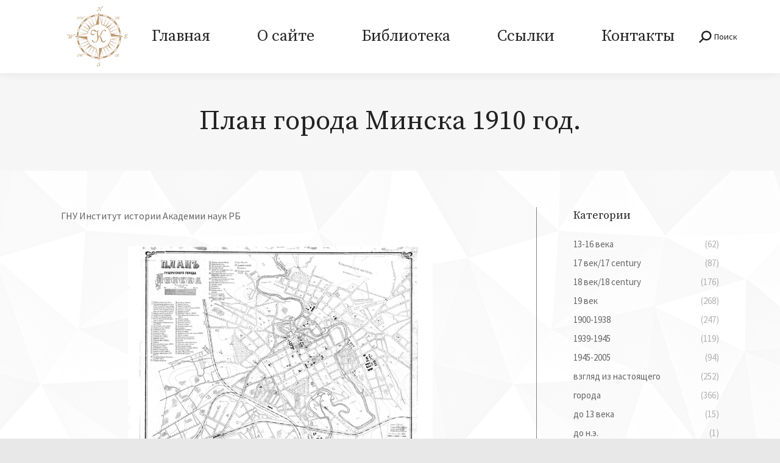

--- FILE ---
content_type: text/html; charset=UTF-8
request_url: https://karty.by/1900-1938/minsk-plan-1910/
body_size: 21316
content:
<!DOCTYPE html>
<!--[if !(IE 6) | !(IE 7) | !(IE 8)  ]><!-->
<html lang="ru-RU" class="no-js">
<!--<![endif]-->
<head>
	<meta charset="UTF-8" />
		<meta name="viewport" content="width=device-width, initial-scale=1, maximum-scale=1, user-scalable=0">
			<link rel="profile" href="https://gmpg.org/xfn/11" />
	        <script type="text/javascript">
            if (/Android|webOS|iPhone|iPad|iPod|BlackBerry|IEMobile|Opera Mini/i.test(navigator.userAgent)) {
                var originalAddEventListener = EventTarget.prototype.addEventListener,
                    oldWidth = window.innerWidth;

                EventTarget.prototype.addEventListener = function (eventName, eventHandler, useCapture) {
                    if (eventName === "resize") {
                        originalAddEventListener.call(this, eventName, function (event) {
                            if (oldWidth === window.innerWidth) {
                                return;
                            }
                            oldWidth = window.innerWidth;
                            if (eventHandler.handleEvent) {
                                eventHandler.handleEvent.call(this, event);
                            }
                            else {
                                eventHandler.call(this, event);
                            };
                        }, useCapture);
                    }
                    else {
                        originalAddEventListener.call(this, eventName, eventHandler, useCapture);
                    };
                };
            };
        </script>
		<title>План города Минска 1910 год. &#8212; Karty.by</title>
<meta name='robots' content='max-image-preview:large' />
<link rel='dns-prefetch' href='//fonts.googleapis.com' />
<link rel="alternate" type="application/rss+xml" title="Karty.by &raquo; Лента" href="https://karty.by/feed/" />
<link rel="alternate" type="application/rss+xml" title="Karty.by &raquo; Лента комментариев" href="https://karty.by/comments/feed/" />
<script type="text/javascript">
window._wpemojiSettings = {"baseUrl":"https:\/\/s.w.org\/images\/core\/emoji\/14.0.0\/72x72\/","ext":".png","svgUrl":"https:\/\/s.w.org\/images\/core\/emoji\/14.0.0\/svg\/","svgExt":".svg","source":{"concatemoji":"https:\/\/karty.by\/wp-includes\/js\/wp-emoji-release.min.js?ver=6.1.1"}};
/*! This file is auto-generated */
!function(e,a,t){var n,r,o,i=a.createElement("canvas"),p=i.getContext&&i.getContext("2d");function s(e,t){var a=String.fromCharCode,e=(p.clearRect(0,0,i.width,i.height),p.fillText(a.apply(this,e),0,0),i.toDataURL());return p.clearRect(0,0,i.width,i.height),p.fillText(a.apply(this,t),0,0),e===i.toDataURL()}function c(e){var t=a.createElement("script");t.src=e,t.defer=t.type="text/javascript",a.getElementsByTagName("head")[0].appendChild(t)}for(o=Array("flag","emoji"),t.supports={everything:!0,everythingExceptFlag:!0},r=0;r<o.length;r++)t.supports[o[r]]=function(e){if(p&&p.fillText)switch(p.textBaseline="top",p.font="600 32px Arial",e){case"flag":return s([127987,65039,8205,9895,65039],[127987,65039,8203,9895,65039])?!1:!s([55356,56826,55356,56819],[55356,56826,8203,55356,56819])&&!s([55356,57332,56128,56423,56128,56418,56128,56421,56128,56430,56128,56423,56128,56447],[55356,57332,8203,56128,56423,8203,56128,56418,8203,56128,56421,8203,56128,56430,8203,56128,56423,8203,56128,56447]);case"emoji":return!s([129777,127995,8205,129778,127999],[129777,127995,8203,129778,127999])}return!1}(o[r]),t.supports.everything=t.supports.everything&&t.supports[o[r]],"flag"!==o[r]&&(t.supports.everythingExceptFlag=t.supports.everythingExceptFlag&&t.supports[o[r]]);t.supports.everythingExceptFlag=t.supports.everythingExceptFlag&&!t.supports.flag,t.DOMReady=!1,t.readyCallback=function(){t.DOMReady=!0},t.supports.everything||(n=function(){t.readyCallback()},a.addEventListener?(a.addEventListener("DOMContentLoaded",n,!1),e.addEventListener("load",n,!1)):(e.attachEvent("onload",n),a.attachEvent("onreadystatechange",function(){"complete"===a.readyState&&t.readyCallback()})),(e=t.source||{}).concatemoji?c(e.concatemoji):e.wpemoji&&e.twemoji&&(c(e.twemoji),c(e.wpemoji)))}(window,document,window._wpemojiSettings);
</script>
<style type="text/css">
img.wp-smiley,
img.emoji {
	display: inline !important;
	border: none !important;
	box-shadow: none !important;
	height: 1em !important;
	width: 1em !important;
	margin: 0 0.07em !important;
	vertical-align: -0.1em !important;
	background: none !important;
	padding: 0 !important;
}
</style>
	<link rel='stylesheet' id='wp-block-library-css' href='https://karty.by/wp-includes/css/dist/block-library/style.min.css?ver=6.1.1' type='text/css' media='all' />
<style id='wp-block-library-theme-inline-css' type='text/css'>
.wp-block-audio figcaption{color:#555;font-size:13px;text-align:center}.is-dark-theme .wp-block-audio figcaption{color:hsla(0,0%,100%,.65)}.wp-block-audio{margin:0 0 1em}.wp-block-code{border:1px solid #ccc;border-radius:4px;font-family:Menlo,Consolas,monaco,monospace;padding:.8em 1em}.wp-block-embed figcaption{color:#555;font-size:13px;text-align:center}.is-dark-theme .wp-block-embed figcaption{color:hsla(0,0%,100%,.65)}.wp-block-embed{margin:0 0 1em}.blocks-gallery-caption{color:#555;font-size:13px;text-align:center}.is-dark-theme .blocks-gallery-caption{color:hsla(0,0%,100%,.65)}.wp-block-image figcaption{color:#555;font-size:13px;text-align:center}.is-dark-theme .wp-block-image figcaption{color:hsla(0,0%,100%,.65)}.wp-block-image{margin:0 0 1em}.wp-block-pullquote{border-top:4px solid;border-bottom:4px solid;margin-bottom:1.75em;color:currentColor}.wp-block-pullquote__citation,.wp-block-pullquote cite,.wp-block-pullquote footer{color:currentColor;text-transform:uppercase;font-size:.8125em;font-style:normal}.wp-block-quote{border-left:.25em solid;margin:0 0 1.75em;padding-left:1em}.wp-block-quote cite,.wp-block-quote footer{color:currentColor;font-size:.8125em;position:relative;font-style:normal}.wp-block-quote.has-text-align-right{border-left:none;border-right:.25em solid;padding-left:0;padding-right:1em}.wp-block-quote.has-text-align-center{border:none;padding-left:0}.wp-block-quote.is-large,.wp-block-quote.is-style-large,.wp-block-quote.is-style-plain{border:none}.wp-block-search .wp-block-search__label{font-weight:700}.wp-block-search__button{border:1px solid #ccc;padding:.375em .625em}:where(.wp-block-group.has-background){padding:1.25em 2.375em}.wp-block-separator.has-css-opacity{opacity:.4}.wp-block-separator{border:none;border-bottom:2px solid;margin-left:auto;margin-right:auto}.wp-block-separator.has-alpha-channel-opacity{opacity:1}.wp-block-separator:not(.is-style-wide):not(.is-style-dots){width:100px}.wp-block-separator.has-background:not(.is-style-dots){border-bottom:none;height:1px}.wp-block-separator.has-background:not(.is-style-wide):not(.is-style-dots){height:2px}.wp-block-table{margin:"0 0 1em 0"}.wp-block-table thead{border-bottom:3px solid}.wp-block-table tfoot{border-top:3px solid}.wp-block-table td,.wp-block-table th{word-break:normal}.wp-block-table figcaption{color:#555;font-size:13px;text-align:center}.is-dark-theme .wp-block-table figcaption{color:hsla(0,0%,100%,.65)}.wp-block-video figcaption{color:#555;font-size:13px;text-align:center}.is-dark-theme .wp-block-video figcaption{color:hsla(0,0%,100%,.65)}.wp-block-video{margin:0 0 1em}.wp-block-template-part.has-background{padding:1.25em 2.375em;margin-top:0;margin-bottom:0}
</style>
<link rel='stylesheet' id='classic-theme-styles-css' href='https://karty.by/wp-includes/css/classic-themes.min.css?ver=1' type='text/css' media='all' />
<style id='global-styles-inline-css' type='text/css'>
body{--wp--preset--color--black: #000000;--wp--preset--color--cyan-bluish-gray: #abb8c3;--wp--preset--color--white: #FFF;--wp--preset--color--pale-pink: #f78da7;--wp--preset--color--vivid-red: #cf2e2e;--wp--preset--color--luminous-vivid-orange: #ff6900;--wp--preset--color--luminous-vivid-amber: #fcb900;--wp--preset--color--light-green-cyan: #7bdcb5;--wp--preset--color--vivid-green-cyan: #00d084;--wp--preset--color--pale-cyan-blue: #8ed1fc;--wp--preset--color--vivid-cyan-blue: #0693e3;--wp--preset--color--vivid-purple: #9b51e0;--wp--preset--color--accent: #d7b98d;--wp--preset--color--dark-gray: #111;--wp--preset--color--light-gray: #767676;--wp--preset--gradient--vivid-cyan-blue-to-vivid-purple: linear-gradient(135deg,rgba(6,147,227,1) 0%,rgb(155,81,224) 100%);--wp--preset--gradient--light-green-cyan-to-vivid-green-cyan: linear-gradient(135deg,rgb(122,220,180) 0%,rgb(0,208,130) 100%);--wp--preset--gradient--luminous-vivid-amber-to-luminous-vivid-orange: linear-gradient(135deg,rgba(252,185,0,1) 0%,rgba(255,105,0,1) 100%);--wp--preset--gradient--luminous-vivid-orange-to-vivid-red: linear-gradient(135deg,rgba(255,105,0,1) 0%,rgb(207,46,46) 100%);--wp--preset--gradient--very-light-gray-to-cyan-bluish-gray: linear-gradient(135deg,rgb(238,238,238) 0%,rgb(169,184,195) 100%);--wp--preset--gradient--cool-to-warm-spectrum: linear-gradient(135deg,rgb(74,234,220) 0%,rgb(151,120,209) 20%,rgb(207,42,186) 40%,rgb(238,44,130) 60%,rgb(251,105,98) 80%,rgb(254,248,76) 100%);--wp--preset--gradient--blush-light-purple: linear-gradient(135deg,rgb(255,206,236) 0%,rgb(152,150,240) 100%);--wp--preset--gradient--blush-bordeaux: linear-gradient(135deg,rgb(254,205,165) 0%,rgb(254,45,45) 50%,rgb(107,0,62) 100%);--wp--preset--gradient--luminous-dusk: linear-gradient(135deg,rgb(255,203,112) 0%,rgb(199,81,192) 50%,rgb(65,88,208) 100%);--wp--preset--gradient--pale-ocean: linear-gradient(135deg,rgb(255,245,203) 0%,rgb(182,227,212) 50%,rgb(51,167,181) 100%);--wp--preset--gradient--electric-grass: linear-gradient(135deg,rgb(202,248,128) 0%,rgb(113,206,126) 100%);--wp--preset--gradient--midnight: linear-gradient(135deg,rgb(2,3,129) 0%,rgb(40,116,252) 100%);--wp--preset--duotone--dark-grayscale: url('#wp-duotone-dark-grayscale');--wp--preset--duotone--grayscale: url('#wp-duotone-grayscale');--wp--preset--duotone--purple-yellow: url('#wp-duotone-purple-yellow');--wp--preset--duotone--blue-red: url('#wp-duotone-blue-red');--wp--preset--duotone--midnight: url('#wp-duotone-midnight');--wp--preset--duotone--magenta-yellow: url('#wp-duotone-magenta-yellow');--wp--preset--duotone--purple-green: url('#wp-duotone-purple-green');--wp--preset--duotone--blue-orange: url('#wp-duotone-blue-orange');--wp--preset--font-size--small: 13px;--wp--preset--font-size--medium: 20px;--wp--preset--font-size--large: 36px;--wp--preset--font-size--x-large: 42px;--wp--preset--spacing--20: 0.44rem;--wp--preset--spacing--30: 0.67rem;--wp--preset--spacing--40: 1rem;--wp--preset--spacing--50: 1.5rem;--wp--preset--spacing--60: 2.25rem;--wp--preset--spacing--70: 3.38rem;--wp--preset--spacing--80: 5.06rem;}:where(.is-layout-flex){gap: 0.5em;}body .is-layout-flow > .alignleft{float: left;margin-inline-start: 0;margin-inline-end: 2em;}body .is-layout-flow > .alignright{float: right;margin-inline-start: 2em;margin-inline-end: 0;}body .is-layout-flow > .aligncenter{margin-left: auto !important;margin-right: auto !important;}body .is-layout-constrained > .alignleft{float: left;margin-inline-start: 0;margin-inline-end: 2em;}body .is-layout-constrained > .alignright{float: right;margin-inline-start: 2em;margin-inline-end: 0;}body .is-layout-constrained > .aligncenter{margin-left: auto !important;margin-right: auto !important;}body .is-layout-constrained > :where(:not(.alignleft):not(.alignright):not(.alignfull)){max-width: var(--wp--style--global--content-size);margin-left: auto !important;margin-right: auto !important;}body .is-layout-constrained > .alignwide{max-width: var(--wp--style--global--wide-size);}body .is-layout-flex{display: flex;}body .is-layout-flex{flex-wrap: wrap;align-items: center;}body .is-layout-flex > *{margin: 0;}:where(.wp-block-columns.is-layout-flex){gap: 2em;}.has-black-color{color: var(--wp--preset--color--black) !important;}.has-cyan-bluish-gray-color{color: var(--wp--preset--color--cyan-bluish-gray) !important;}.has-white-color{color: var(--wp--preset--color--white) !important;}.has-pale-pink-color{color: var(--wp--preset--color--pale-pink) !important;}.has-vivid-red-color{color: var(--wp--preset--color--vivid-red) !important;}.has-luminous-vivid-orange-color{color: var(--wp--preset--color--luminous-vivid-orange) !important;}.has-luminous-vivid-amber-color{color: var(--wp--preset--color--luminous-vivid-amber) !important;}.has-light-green-cyan-color{color: var(--wp--preset--color--light-green-cyan) !important;}.has-vivid-green-cyan-color{color: var(--wp--preset--color--vivid-green-cyan) !important;}.has-pale-cyan-blue-color{color: var(--wp--preset--color--pale-cyan-blue) !important;}.has-vivid-cyan-blue-color{color: var(--wp--preset--color--vivid-cyan-blue) !important;}.has-vivid-purple-color{color: var(--wp--preset--color--vivid-purple) !important;}.has-black-background-color{background-color: var(--wp--preset--color--black) !important;}.has-cyan-bluish-gray-background-color{background-color: var(--wp--preset--color--cyan-bluish-gray) !important;}.has-white-background-color{background-color: var(--wp--preset--color--white) !important;}.has-pale-pink-background-color{background-color: var(--wp--preset--color--pale-pink) !important;}.has-vivid-red-background-color{background-color: var(--wp--preset--color--vivid-red) !important;}.has-luminous-vivid-orange-background-color{background-color: var(--wp--preset--color--luminous-vivid-orange) !important;}.has-luminous-vivid-amber-background-color{background-color: var(--wp--preset--color--luminous-vivid-amber) !important;}.has-light-green-cyan-background-color{background-color: var(--wp--preset--color--light-green-cyan) !important;}.has-vivid-green-cyan-background-color{background-color: var(--wp--preset--color--vivid-green-cyan) !important;}.has-pale-cyan-blue-background-color{background-color: var(--wp--preset--color--pale-cyan-blue) !important;}.has-vivid-cyan-blue-background-color{background-color: var(--wp--preset--color--vivid-cyan-blue) !important;}.has-vivid-purple-background-color{background-color: var(--wp--preset--color--vivid-purple) !important;}.has-black-border-color{border-color: var(--wp--preset--color--black) !important;}.has-cyan-bluish-gray-border-color{border-color: var(--wp--preset--color--cyan-bluish-gray) !important;}.has-white-border-color{border-color: var(--wp--preset--color--white) !important;}.has-pale-pink-border-color{border-color: var(--wp--preset--color--pale-pink) !important;}.has-vivid-red-border-color{border-color: var(--wp--preset--color--vivid-red) !important;}.has-luminous-vivid-orange-border-color{border-color: var(--wp--preset--color--luminous-vivid-orange) !important;}.has-luminous-vivid-amber-border-color{border-color: var(--wp--preset--color--luminous-vivid-amber) !important;}.has-light-green-cyan-border-color{border-color: var(--wp--preset--color--light-green-cyan) !important;}.has-vivid-green-cyan-border-color{border-color: var(--wp--preset--color--vivid-green-cyan) !important;}.has-pale-cyan-blue-border-color{border-color: var(--wp--preset--color--pale-cyan-blue) !important;}.has-vivid-cyan-blue-border-color{border-color: var(--wp--preset--color--vivid-cyan-blue) !important;}.has-vivid-purple-border-color{border-color: var(--wp--preset--color--vivid-purple) !important;}.has-vivid-cyan-blue-to-vivid-purple-gradient-background{background: var(--wp--preset--gradient--vivid-cyan-blue-to-vivid-purple) !important;}.has-light-green-cyan-to-vivid-green-cyan-gradient-background{background: var(--wp--preset--gradient--light-green-cyan-to-vivid-green-cyan) !important;}.has-luminous-vivid-amber-to-luminous-vivid-orange-gradient-background{background: var(--wp--preset--gradient--luminous-vivid-amber-to-luminous-vivid-orange) !important;}.has-luminous-vivid-orange-to-vivid-red-gradient-background{background: var(--wp--preset--gradient--luminous-vivid-orange-to-vivid-red) !important;}.has-very-light-gray-to-cyan-bluish-gray-gradient-background{background: var(--wp--preset--gradient--very-light-gray-to-cyan-bluish-gray) !important;}.has-cool-to-warm-spectrum-gradient-background{background: var(--wp--preset--gradient--cool-to-warm-spectrum) !important;}.has-blush-light-purple-gradient-background{background: var(--wp--preset--gradient--blush-light-purple) !important;}.has-blush-bordeaux-gradient-background{background: var(--wp--preset--gradient--blush-bordeaux) !important;}.has-luminous-dusk-gradient-background{background: var(--wp--preset--gradient--luminous-dusk) !important;}.has-pale-ocean-gradient-background{background: var(--wp--preset--gradient--pale-ocean) !important;}.has-electric-grass-gradient-background{background: var(--wp--preset--gradient--electric-grass) !important;}.has-midnight-gradient-background{background: var(--wp--preset--gradient--midnight) !important;}.has-small-font-size{font-size: var(--wp--preset--font-size--small) !important;}.has-medium-font-size{font-size: var(--wp--preset--font-size--medium) !important;}.has-large-font-size{font-size: var(--wp--preset--font-size--large) !important;}.has-x-large-font-size{font-size: var(--wp--preset--font-size--x-large) !important;}
.wp-block-navigation a:where(:not(.wp-element-button)){color: inherit;}
:where(.wp-block-columns.is-layout-flex){gap: 2em;}
.wp-block-pullquote{font-size: 1.5em;line-height: 1.6;}
</style>
<link rel='stylesheet' id='contact-form-7-css' href='https://karty.by/wp-content/plugins/contact-form-7/includes/css/styles.css?ver=5.7' type='text/css' media='all' />
<link rel='stylesheet' id='the7-icomoon-fontawesome-16x16-css' href='https://karty.by/wp-content/uploads/smile_fonts/icomoon-fontawesome-16x16/icomoon-fontawesome-16x16.css?ver=6.1.1' type='text/css' media='all' />
<link rel='stylesheet' id='the7-icomoon-brankic-32x32-css' href='https://karty.by/wp-content/uploads/smile_fonts/icomoon-brankic-32x32/icomoon-brankic-32x32.css?ver=6.1.1' type='text/css' media='all' />
<link rel='stylesheet' id='the7-icomoon-free-social-contact-16x16-css' href='https://karty.by/wp-content/uploads/smile_fonts/icomoon-free-social-contact-16x16/icomoon-free-social-contact-16x16.css?ver=6.1.1' type='text/css' media='all' />
<link rel='stylesheet' id='the7-icomoon-material-24x24-css' href='https://karty.by/wp-content/uploads/smile_fonts/icomoon-material-24x24/icomoon-material-24x24.css?ver=6.1.1' type='text/css' media='all' />
<link rel='stylesheet' id='the7-icomoon-icomoonfree-16x16-css' href='https://karty.by/wp-content/uploads/smile_fonts/icomoon-icomoonfree-16x16/icomoon-icomoonfree-16x16.css?ver=6.1.1' type='text/css' media='all' />
<link rel='stylesheet' id='the7-icomoon-font-awesome-14x14-css' href='https://karty.by/wp-content/uploads/smile_fonts/icomoon-font-awesome-14x14/icomoon-font-awesome-14x14.css?ver=6.1.1' type='text/css' media='all' />
<link rel='stylesheet' id='js_composer_front-css' href='https://karty.by/wp-content/plugins/js_composer/assets/css/js_composer.min.css?ver=6.8.0' type='text/css' media='all' />
<link rel='stylesheet' id='dt-web-fonts-css' href='https://fonts.googleapis.com/css?family=Source+Sans+Pro:400,600,700%7CSource+Serif+Pro:400,600,700%7CRoboto:400,600,700%7CLibre+Baskerville:400,600,700' type='text/css' media='all' />
<link rel='stylesheet' id='dt-main-css' href='https://karty.by/wp-content/themes/dt-the7/css/main.min.css?ver=10.7.1' type='text/css' media='all' />
<style id='dt-main-inline-css' type='text/css'>
body #load {
  display: block;
  height: 100%;
  overflow: hidden;
  position: fixed;
  width: 100%;
  z-index: 9901;
  opacity: 1;
  visibility: visible;
  transition: all .35s ease-out;
}
.load-wrap {
  width: 100%;
  height: 100%;
  background-position: center center;
  background-repeat: no-repeat;
  text-align: center;
  display: -ms-flexbox;
  display: -ms-flex;
  display: flex;
  -ms-align-items: center;
  -ms-flex-align: center;
  align-items: center;
  -ms-flex-flow: column wrap;
  flex-flow: column wrap;
  -ms-flex-pack: center;
  -ms-justify-content: center;
  justify-content: center;
}
.load-wrap > svg {
  position: absolute;
  top: 50%;
  left: 50%;
  transform: translate(-50%,-50%);
}
#load {
  background: var(--the7-elementor-beautiful-loading-bg,#111111);
  --the7-beautiful-spinner-color2: var(--the7-beautiful-spinner-color,#ffffff);
}

</style>
<link rel='stylesheet' id='the7-font-css' href='https://karty.by/wp-content/themes/dt-the7/fonts/icomoon-the7-font/icomoon-the7-font.min.css?ver=10.7.1' type='text/css' media='all' />
<link rel='stylesheet' id='the7-awesome-fonts-css' href='https://karty.by/wp-content/themes/dt-the7/fonts/FontAwesome/css/all.min.css?ver=10.7.1' type='text/css' media='all' />
<link rel='stylesheet' id='the7-awesome-fonts-back-css' href='https://karty.by/wp-content/themes/dt-the7/fonts/FontAwesome/back-compat.min.css?ver=10.7.1' type='text/css' media='all' />
<link rel='stylesheet' id='the7-custom-scrollbar-css' href='https://karty.by/wp-content/themes/dt-the7/lib/custom-scrollbar/custom-scrollbar.min.css?ver=10.7.1' type='text/css' media='all' />
<link rel='stylesheet' id='the7-wpbakery-css' href='https://karty.by/wp-content/themes/dt-the7/css/wpbakery.min.css?ver=10.7.1' type='text/css' media='all' />
<link rel='stylesheet' id='the7-core-css' href='https://karty.by/wp-content/plugins/dt-the7-core/assets/css/post-type.min.css?ver=2.7.1' type='text/css' media='all' />
<link rel='stylesheet' id='the7-css-vars-css' href='https://karty.by/wp-content/uploads/the7-css/css-vars.css?ver=feb52c4150a8' type='text/css' media='all' />
<link rel='stylesheet' id='dt-custom-css' href='https://karty.by/wp-content/uploads/the7-css/custom.css?ver=feb52c4150a8' type='text/css' media='all' />
<link rel='stylesheet' id='dt-media-css' href='https://karty.by/wp-content/uploads/the7-css/media.css?ver=feb52c4150a8' type='text/css' media='all' />
<link rel='stylesheet' id='the7-mega-menu-css' href='https://karty.by/wp-content/uploads/the7-css/mega-menu.css?ver=feb52c4150a8' type='text/css' media='all' />
<link rel='stylesheet' id='the7-elements-albums-portfolio-css' href='https://karty.by/wp-content/uploads/the7-css/the7-elements-albums-portfolio.css?ver=feb52c4150a8' type='text/css' media='all' />
<link rel='stylesheet' id='the7-elements-css' href='https://karty.by/wp-content/uploads/the7-css/post-type-dynamic.css?ver=feb52c4150a8' type='text/css' media='all' />
<link rel='stylesheet' id='style-css' href='https://karty.by/wp-content/themes/dt-the7/style.css?ver=10.7.1' type='text/css' media='all' />
<link rel='stylesheet' id='the7-elementor-global-css' href='https://karty.by/wp-content/themes/dt-the7/css/compatibility/elementor/elementor-global.min.css?ver=10.7.1' type='text/css' media='all' />
<script type='text/javascript' src='https://karty.by/wp-includes/js/jquery/jquery.min.js?ver=3.6.1' id='jquery-core-js'></script>
<script type='text/javascript' src='https://karty.by/wp-includes/js/jquery/jquery-migrate.min.js?ver=3.3.2' id='jquery-migrate-js'></script>
<script type='text/javascript' id='dt-above-fold-js-extra'>
/* <![CDATA[ */
var dtLocal = {"themeUrl":"https:\/\/karty.by\/wp-content\/themes\/dt-the7","passText":"\u0414\u043b\u044f \u043f\u0440\u043e\u0441\u043c\u043e\u0442\u0440\u0430 \u044d\u0442\u043e\u0439 \u0437\u0430\u043a\u0440\u044b\u0442\u043e\u0439 \u043f\u0443\u0431\u043b\u0438\u043a\u0430\u0446\u0438\u0438, \u0432\u0432\u0435\u0434\u0438\u0442\u0435 \u043f\u0430\u0440\u043e\u043b\u044c \u043d\u0438\u0436\u0435:","moreButtonText":{"loading":"\u0417\u0430\u0433\u0440\u0443\u0437\u043a\u0430 ...","loadMore":"\u0417\u0430\u0433\u0440\u0443\u0437\u0438\u0442\u044c \u0435\u0449\u0451"},"postID":"4180","ajaxurl":"https:\/\/karty.by\/wp-admin\/admin-ajax.php","REST":{"baseUrl":"https:\/\/karty.by\/wp-json\/the7\/v1","endpoints":{"sendMail":"\/send-mail"}},"contactMessages":{"required":"One or more fields have an error. Please check and try again.","terms":"\u041f\u043e\u0436\u0430\u043b\u0443\u0439\u0441\u0442\u0430, \u043f\u0440\u0438\u043c\u0438\u0442\u0435 \u043f\u043e\u043b\u0438\u0442\u0438\u043a\u0443 \u043a\u043e\u043d\u0444\u0438\u0434\u0435\u043d\u0446\u0438\u0430\u043b\u044c\u043d\u043e\u0441\u0442\u0438.","fillTheCaptchaError":"\u041f\u043e\u0436\u0430\u043b\u0443\u0439\u0441\u0442\u0430, \u0437\u0430\u043f\u043e\u043b\u043d\u0438\u0442\u0435 \u043a\u0430\u043f\u0447\u0443."},"captchaSiteKey":"","ajaxNonce":"63dcc6b610","pageData":"","themeSettings":{"smoothScroll":"off","lazyLoading":false,"accentColor":{"mode":"solid","color":"#d7b98d"},"desktopHeader":{"height":120},"ToggleCaptionEnabled":"disabled","ToggleCaption":"Navigation","floatingHeader":{"showAfter":150,"showMenu":true,"height":110,"logo":{"showLogo":true,"html":"<img class=\" preload-me\" src=\"https:\/\/karty.by\/wp-content\/uploads\/2023\/02\/Karty_logo_3_100x100-v2-2.png\" srcset=\"https:\/\/karty.by\/wp-content\/uploads\/2023\/02\/Karty_logo_3_100x100-v2-2.png 100w, https:\/\/karty.by\/wp-content\/uploads\/2023\/02\/Karty_logo_3_800x800-v2-1.png 800w\" width=\"100\" height=\"100\"   sizes=\"100px\" alt=\"Karty.by\" \/>","url":"https:\/\/karty.by\/"}},"topLine":{"floatingTopLine":{"logo":{"showLogo":false,"html":""}}},"mobileHeader":{"firstSwitchPoint":992,"secondSwitchPoint":778,"firstSwitchPointHeight":80,"secondSwitchPointHeight":80,"mobileToggleCaptionEnabled":"disabled","mobileToggleCaption":"Menu"},"stickyMobileHeaderFirstSwitch":{"logo":{"html":"<img class=\" preload-me\" src=\"https:\/\/karty.by\/wp-content\/uploads\/2023\/02\/Karty_logo_3_100x100-v2-2.png\" srcset=\"https:\/\/karty.by\/wp-content\/uploads\/2023\/02\/Karty_logo_3_100x100-v2-2.png 100w, https:\/\/karty.by\/wp-content\/uploads\/2023\/02\/Karty_logo_3_800x800-v2-1.png 800w\" width=\"100\" height=\"100\"   sizes=\"100px\" alt=\"Karty.by\" \/>"}},"stickyMobileHeaderSecondSwitch":{"logo":{"html":"<img class=\" preload-me\" src=\"https:\/\/karty.by\/wp-content\/uploads\/2023\/02\/Karty_logo_3_100x100-v2-2.png\" srcset=\"https:\/\/karty.by\/wp-content\/uploads\/2023\/02\/Karty_logo_3_100x100-v2-2.png 100w, https:\/\/karty.by\/wp-content\/uploads\/2023\/02\/Karty_logo_3_800x800-v2-1.png 800w\" width=\"100\" height=\"100\"   sizes=\"100px\" alt=\"Karty.by\" \/>"}},"content":{"textColor":"#666666","headerColor":"#222222"},"sidebar":{"switchPoint":992},"boxedWidth":"1280px","stripes":{"stripe1":{"textColor":"#666666","headerColor":"#222222"},"stripe2":{"textColor":"#ffffff","headerColor":"#ffffff"},"stripe3":{"textColor":"#ffffff","headerColor":"#ffffff"}}},"VCMobileScreenWidth":"778","elementor":{"settings":{"container_width":1140}}};
var dtShare = {"shareButtonText":{"facebook":"\u041f\u043e\u0434\u0435\u043b\u0438\u0442\u0441\u044f \u0432 Facebook","twitter":"\u0422\u0432\u0438\u0442\u043d\u0443\u0442\u044c","pinterest":"Pin it","linkedin":"\u041f\u043e\u0434\u0435\u043b\u0438\u0442\u0441\u044f Linkedin","whatsapp":"\u041f\u043e\u0434\u0435\u043b\u0438\u0442\u044c\u0441\u044f \u0432 WhatsApp"},"overlayOpacity":"100"};
/* ]]> */
</script>
<script type='text/javascript' src='https://karty.by/wp-content/themes/dt-the7/js/above-the-fold.min.js?ver=10.7.1' id='dt-above-fold-js'></script>
<link rel="https://api.w.org/" href="https://karty.by/wp-json/" /><link rel="alternate" type="application/json" href="https://karty.by/wp-json/wp/v2/posts/4180" /><link rel="EditURI" type="application/rsd+xml" title="RSD" href="https://karty.by/xmlrpc.php?rsd" />
<link rel="wlwmanifest" type="application/wlwmanifest+xml" href="https://karty.by/wp-includes/wlwmanifest.xml" />
<meta name="generator" content="WordPress 6.1.1" />
<link rel="canonical" href="https://karty.by/1900-1938/minsk-plan-1910/" />
<link rel='shortlink' href='https://karty.by/?p=4180' />
<link rel="alternate" type="application/json+oembed" href="https://karty.by/wp-json/oembed/1.0/embed?url=https%3A%2F%2Fkarty.by%2F1900-1938%2Fminsk-plan-1910%2F" />
<link rel="alternate" type="text/xml+oembed" href="https://karty.by/wp-json/oembed/1.0/embed?url=https%3A%2F%2Fkarty.by%2F1900-1938%2Fminsk-plan-1910%2F&#038;format=xml" />
<meta property="og:site_name" content="Karty.by" />
<meta property="og:title" content="План города Минска 1910 год." />
<meta property="og:image" content="https://karty.by/wp-content/uploads/2022/12/minsk1910_a4-1024x694-1.jpg" />
<meta property="og:url" content="https://karty.by/1900-1938/minsk-plan-1910/" />
<meta property="og:type" content="article" />
<meta name="generator" content="Powered by WPBakery Page Builder - drag and drop page builder for WordPress."/>
<meta name="generator" content="Powered by Slider Revolution 6.5.19 - responsive, Mobile-Friendly Slider Plugin for WordPress with comfortable drag and drop interface." />
<script type="text/javascript" id="the7-loader-script">
document.addEventListener("DOMContentLoaded", function(event) {
	var load = document.getElementById("load");
	if(!load.classList.contains('loader-removed')){
		var removeLoading = setTimeout(function() {
			load.className += " loader-removed";
		}, 300);
	}
});
</script>
		<link rel="icon" href="https://karty.by/wp-content/uploads/2023/02/fav_50-1.png" type="image/png" sizes="16x16"/><link rel="icon" href="https://karty.by/wp-content/uploads/2023/02/fav_150-1.png" type="image/png" sizes="32x32"/><script>function setREVStartSize(e){
			//window.requestAnimationFrame(function() {
				window.RSIW = window.RSIW===undefined ? window.innerWidth : window.RSIW;
				window.RSIH = window.RSIH===undefined ? window.innerHeight : window.RSIH;
				try {
					var pw = document.getElementById(e.c).parentNode.offsetWidth,
						newh;
					pw = pw===0 || isNaN(pw) ? window.RSIW : pw;
					e.tabw = e.tabw===undefined ? 0 : parseInt(e.tabw);
					e.thumbw = e.thumbw===undefined ? 0 : parseInt(e.thumbw);
					e.tabh = e.tabh===undefined ? 0 : parseInt(e.tabh);
					e.thumbh = e.thumbh===undefined ? 0 : parseInt(e.thumbh);
					e.tabhide = e.tabhide===undefined ? 0 : parseInt(e.tabhide);
					e.thumbhide = e.thumbhide===undefined ? 0 : parseInt(e.thumbhide);
					e.mh = e.mh===undefined || e.mh=="" || e.mh==="auto" ? 0 : parseInt(e.mh,0);
					if(e.layout==="fullscreen" || e.l==="fullscreen")
						newh = Math.max(e.mh,window.RSIH);
					else{
						e.gw = Array.isArray(e.gw) ? e.gw : [e.gw];
						for (var i in e.rl) if (e.gw[i]===undefined || e.gw[i]===0) e.gw[i] = e.gw[i-1];
						e.gh = e.el===undefined || e.el==="" || (Array.isArray(e.el) && e.el.length==0)? e.gh : e.el;
						e.gh = Array.isArray(e.gh) ? e.gh : [e.gh];
						for (var i in e.rl) if (e.gh[i]===undefined || e.gh[i]===0) e.gh[i] = e.gh[i-1];
											
						var nl = new Array(e.rl.length),
							ix = 0,
							sl;
						e.tabw = e.tabhide>=pw ? 0 : e.tabw;
						e.thumbw = e.thumbhide>=pw ? 0 : e.thumbw;
						e.tabh = e.tabhide>=pw ? 0 : e.tabh;
						e.thumbh = e.thumbhide>=pw ? 0 : e.thumbh;
						for (var i in e.rl) nl[i] = e.rl[i]<window.RSIW ? 0 : e.rl[i];
						sl = nl[0];
						for (var i in nl) if (sl>nl[i] && nl[i]>0) { sl = nl[i]; ix=i;}
						var m = pw>(e.gw[ix]+e.tabw+e.thumbw) ? 1 : (pw-(e.tabw+e.thumbw)) / (e.gw[ix]);
						newh =  (e.gh[ix] * m) + (e.tabh + e.thumbh);
					}
					var el = document.getElementById(e.c);
					if (el!==null && el) el.style.height = newh+"px";
					el = document.getElementById(e.c+"_wrapper");
					if (el!==null && el) {
						el.style.height = newh+"px";
						el.style.display = "block";
					}
				} catch(e){
					console.log("Failure at Presize of Slider:" + e)
				}
			//});
		  };</script>
<noscript><style> .wpb_animate_when_almost_visible { opacity: 1; }</style></noscript></head>
<body id="the7-body" class="post-template-default single single-post postid-4180 single-format-standard wp-embed-responsive the7-core-ver-2.7.1 no-comments dt-responsive-on right-mobile-menu-close-icon  minus-medium-mobile-menu-close-icon medium-menu-close-icon srcset-enabled btn-flat custom-btn-color custom-btn-hover-color shadow-element-decoration phantom-fade phantom-disable-decoration phantom-custom-logo-on sticky-mobile-header top-header first-switch-logo-center first-switch-menu-right second-switch-logo-center second-switch-menu-right layzr-loading-on popup-message-style dt-fa-compatibility the7-ver-10.7.1 wpb-js-composer js-comp-ver-6.8.0 vc_responsive elementor-default elementor-kit-7095">
<svg xmlns="http://www.w3.org/2000/svg" viewBox="0 0 0 0" width="0" height="0" focusable="false" role="none" style="visibility: hidden; position: absolute; left: -9999px; overflow: hidden;" ><defs><filter id="wp-duotone-dark-grayscale"><feColorMatrix color-interpolation-filters="sRGB" type="matrix" values=" .299 .587 .114 0 0 .299 .587 .114 0 0 .299 .587 .114 0 0 .299 .587 .114 0 0 " /><feComponentTransfer color-interpolation-filters="sRGB" ><feFuncR type="table" tableValues="0 0.49803921568627" /><feFuncG type="table" tableValues="0 0.49803921568627" /><feFuncB type="table" tableValues="0 0.49803921568627" /><feFuncA type="table" tableValues="1 1" /></feComponentTransfer><feComposite in2="SourceGraphic" operator="in" /></filter></defs></svg><svg xmlns="http://www.w3.org/2000/svg" viewBox="0 0 0 0" width="0" height="0" focusable="false" role="none" style="visibility: hidden; position: absolute; left: -9999px; overflow: hidden;" ><defs><filter id="wp-duotone-grayscale"><feColorMatrix color-interpolation-filters="sRGB" type="matrix" values=" .299 .587 .114 0 0 .299 .587 .114 0 0 .299 .587 .114 0 0 .299 .587 .114 0 0 " /><feComponentTransfer color-interpolation-filters="sRGB" ><feFuncR type="table" tableValues="0 1" /><feFuncG type="table" tableValues="0 1" /><feFuncB type="table" tableValues="0 1" /><feFuncA type="table" tableValues="1 1" /></feComponentTransfer><feComposite in2="SourceGraphic" operator="in" /></filter></defs></svg><svg xmlns="http://www.w3.org/2000/svg" viewBox="0 0 0 0" width="0" height="0" focusable="false" role="none" style="visibility: hidden; position: absolute; left: -9999px; overflow: hidden;" ><defs><filter id="wp-duotone-purple-yellow"><feColorMatrix color-interpolation-filters="sRGB" type="matrix" values=" .299 .587 .114 0 0 .299 .587 .114 0 0 .299 .587 .114 0 0 .299 .587 .114 0 0 " /><feComponentTransfer color-interpolation-filters="sRGB" ><feFuncR type="table" tableValues="0.54901960784314 0.98823529411765" /><feFuncG type="table" tableValues="0 1" /><feFuncB type="table" tableValues="0.71764705882353 0.25490196078431" /><feFuncA type="table" tableValues="1 1" /></feComponentTransfer><feComposite in2="SourceGraphic" operator="in" /></filter></defs></svg><svg xmlns="http://www.w3.org/2000/svg" viewBox="0 0 0 0" width="0" height="0" focusable="false" role="none" style="visibility: hidden; position: absolute; left: -9999px; overflow: hidden;" ><defs><filter id="wp-duotone-blue-red"><feColorMatrix color-interpolation-filters="sRGB" type="matrix" values=" .299 .587 .114 0 0 .299 .587 .114 0 0 .299 .587 .114 0 0 .299 .587 .114 0 0 " /><feComponentTransfer color-interpolation-filters="sRGB" ><feFuncR type="table" tableValues="0 1" /><feFuncG type="table" tableValues="0 0.27843137254902" /><feFuncB type="table" tableValues="0.5921568627451 0.27843137254902" /><feFuncA type="table" tableValues="1 1" /></feComponentTransfer><feComposite in2="SourceGraphic" operator="in" /></filter></defs></svg><svg xmlns="http://www.w3.org/2000/svg" viewBox="0 0 0 0" width="0" height="0" focusable="false" role="none" style="visibility: hidden; position: absolute; left: -9999px; overflow: hidden;" ><defs><filter id="wp-duotone-midnight"><feColorMatrix color-interpolation-filters="sRGB" type="matrix" values=" .299 .587 .114 0 0 .299 .587 .114 0 0 .299 .587 .114 0 0 .299 .587 .114 0 0 " /><feComponentTransfer color-interpolation-filters="sRGB" ><feFuncR type="table" tableValues="0 0" /><feFuncG type="table" tableValues="0 0.64705882352941" /><feFuncB type="table" tableValues="0 1" /><feFuncA type="table" tableValues="1 1" /></feComponentTransfer><feComposite in2="SourceGraphic" operator="in" /></filter></defs></svg><svg xmlns="http://www.w3.org/2000/svg" viewBox="0 0 0 0" width="0" height="0" focusable="false" role="none" style="visibility: hidden; position: absolute; left: -9999px; overflow: hidden;" ><defs><filter id="wp-duotone-magenta-yellow"><feColorMatrix color-interpolation-filters="sRGB" type="matrix" values=" .299 .587 .114 0 0 .299 .587 .114 0 0 .299 .587 .114 0 0 .299 .587 .114 0 0 " /><feComponentTransfer color-interpolation-filters="sRGB" ><feFuncR type="table" tableValues="0.78039215686275 1" /><feFuncG type="table" tableValues="0 0.94901960784314" /><feFuncB type="table" tableValues="0.35294117647059 0.47058823529412" /><feFuncA type="table" tableValues="1 1" /></feComponentTransfer><feComposite in2="SourceGraphic" operator="in" /></filter></defs></svg><svg xmlns="http://www.w3.org/2000/svg" viewBox="0 0 0 0" width="0" height="0" focusable="false" role="none" style="visibility: hidden; position: absolute; left: -9999px; overflow: hidden;" ><defs><filter id="wp-duotone-purple-green"><feColorMatrix color-interpolation-filters="sRGB" type="matrix" values=" .299 .587 .114 0 0 .299 .587 .114 0 0 .299 .587 .114 0 0 .299 .587 .114 0 0 " /><feComponentTransfer color-interpolation-filters="sRGB" ><feFuncR type="table" tableValues="0.65098039215686 0.40392156862745" /><feFuncG type="table" tableValues="0 1" /><feFuncB type="table" tableValues="0.44705882352941 0.4" /><feFuncA type="table" tableValues="1 1" /></feComponentTransfer><feComposite in2="SourceGraphic" operator="in" /></filter></defs></svg><svg xmlns="http://www.w3.org/2000/svg" viewBox="0 0 0 0" width="0" height="0" focusable="false" role="none" style="visibility: hidden; position: absolute; left: -9999px; overflow: hidden;" ><defs><filter id="wp-duotone-blue-orange"><feColorMatrix color-interpolation-filters="sRGB" type="matrix" values=" .299 .587 .114 0 0 .299 .587 .114 0 0 .299 .587 .114 0 0 .299 .587 .114 0 0 " /><feComponentTransfer color-interpolation-filters="sRGB" ><feFuncR type="table" tableValues="0.098039215686275 1" /><feFuncG type="table" tableValues="0 0.66274509803922" /><feFuncB type="table" tableValues="0.84705882352941 0.41960784313725" /><feFuncA type="table" tableValues="1 1" /></feComponentTransfer><feComposite in2="SourceGraphic" operator="in" /></filter></defs></svg><!-- The7 10.7.1 -->
<div id="load" class="ring-loader">
	<div class="load-wrap">
<style type="text/css">
    .the7-spinner {
        width: 72px;
        height: 72px;
        position: relative;
    }
    .the7-spinner > div {
        border-radius: 50%;
        width: 9px;
        left: 0;
        box-sizing: border-box;
        display: block;
        position: absolute;
        border: 9px solid #fff;
        width: 72px;
        height: 72px;
    }
    .the7-spinner-ring-bg{
        opacity: 0.25;
    }
    div.the7-spinner-ring {
        animation: spinner-animation 0.8s cubic-bezier(1, 1, 1, 1) infinite;
        border-color:var(--the7-beautiful-spinner-color2) transparent transparent transparent;
    }

    @keyframes spinner-animation{
        from{
            transform: rotate(0deg);
        }
        to {
            transform: rotate(360deg);
        }
    }
</style>

<div class="the7-spinner">
    <div class="the7-spinner-ring-bg"></div>
    <div class="the7-spinner-ring"></div>
</div></div>
</div>
<div id="page" >
	<a class="skip-link screen-reader-text" href="#content">Перейти к содержанию</a>

<div class="masthead inline-header justify widgets full-height shadow-decoration shadow-mobile-header-decoration small-mobile-menu-icon mobile-menu-icon-hover-bg-on show-sub-menu-on-hover show-device-logo show-mobile-logo"  role="banner">

	<div class="top-bar full-width-line top-bar-empty top-bar-line-hide">
	<div class="top-bar-bg" ></div>
	<div class="mini-widgets left-widgets"></div><div class="mini-widgets right-widgets"></div></div>

	<header class="header-bar">

		<div class="branding">
	<div id="site-title" class="assistive-text">Karty.by</div>
	<div id="site-description" class="assistive-text">представляет собой удобный инструмент для поиска и использования огромного количества карт.</div>
	<a class="" href="https://karty.by/"><img class=" preload-me" src="https://karty.by/wp-content/uploads/2023/02/Karty_logo_3_100x100-v2-2.png" srcset="https://karty.by/wp-content/uploads/2023/02/Karty_logo_3_100x100-v2-2.png 100w, https://karty.by/wp-content/uploads/2023/02/Karty_logo_3_800x800-v2-1.png 800w" width="100" height="100"   sizes="100px" alt="Karty.by" /><img class="mobile-logo preload-me" src="https://karty.by/wp-content/uploads/2023/02/Karty_logo_3_100x100-v2-2.png" srcset="https://karty.by/wp-content/uploads/2023/02/Karty_logo_3_100x100-v2-2.png 100w, https://karty.by/wp-content/uploads/2023/02/Karty_logo_3_800x800-v2-1.png 800w" width="100" height="100"   sizes="100px" alt="Karty.by" /></a></div>

		<ul id="primary-menu" class="main-nav underline-decoration l-to-r-line level-arrows-on" role="menubar"><li class="menu-item menu-item-type-post_type menu-item-object-page menu-item-home menu-item-36369 first depth-0" role="presentation"><a href='https://karty.by/' data-level='1' role="menuitem"><span class="menu-item-text"><span class="menu-text">Главная</span></span></a></li> <li class="menu-item menu-item-type-post_type menu-item-object-page menu-item-45512 depth-0" role="presentation"><a href='https://karty.by/our-portfolio/' data-level='1' role="menuitem"><span class="menu-item-text"><span class="menu-text">О сайте</span></span></a></li> <li class="menu-item menu-item-type-post_type menu-item-object-page menu-item-45513 depth-0" role="presentation"><a href='https://karty.by/%d0%b1%d0%b8%d0%b1%d0%bb%d0%b8%d0%be%d1%82%d0%b5%d0%ba%d0%b0/' data-level='1' role="menuitem"><span class="menu-item-text"><span class="menu-text">Библиотека</span></span></a></li> <li class="menu-item menu-item-type-post_type menu-item-object-page menu-item-45514 depth-0" role="presentation"><a href='https://karty.by/products/' data-level='1' role="menuitem"><span class="menu-item-text"><span class="menu-text">Ссылки</span></span></a></li> <li class="menu-item menu-item-type-post_type menu-item-object-page menu-item-45515 last depth-0" role="presentation"><a href='https://karty.by/contact/' data-level='1' role="menuitem"><span class="menu-item-text"><span class="menu-text">Контакты</span></span></a></li> </ul>
		<div class="mini-widgets"><div class="mini-search show-on-desktop near-logo-first-switch in-menu-second-switch popup-search custom-icon"><form class="searchform mini-widget-searchform" role="search" method="get" action="https://karty.by/">

	<div class="screen-reader-text">Поиск:</div>

	
		<a href="" class="submit"><i class=" mw-icon the7-mw-icon-search-bold"></i><span>Поиск</span></a>
		<div class="popup-search-wrap">
			<input type="text" class="field searchform-s" name="s" value="" placeholder="Введите ваш запрос…" title="Форма поиска"/>
			<a href="" class="search-icon"><i class="the7-mw-icon-search-bold"></i></a>
		</div>

			<input type="submit" class="assistive-text searchsubmit" value="Вперед!"/>
</form>
</div></div>
	</header>

</div>
<div class="dt-mobile-header mobile-menu-show-divider">
	<div class="dt-close-mobile-menu-icon"><div class="close-line-wrap"><span class="close-line"></span><span class="close-line"></span><span class="close-line"></span></div></div>	<ul id="mobile-menu" class="mobile-main-nav" role="menubar">
		<li class="menu-item menu-item-type-post_type menu-item-object-page menu-item-home menu-item-36369 first depth-0" role="presentation"><a href='https://karty.by/' data-level='1' role="menuitem"><span class="menu-item-text"><span class="menu-text">Главная</span></span></a></li> <li class="menu-item menu-item-type-post_type menu-item-object-page menu-item-45512 depth-0" role="presentation"><a href='https://karty.by/our-portfolio/' data-level='1' role="menuitem"><span class="menu-item-text"><span class="menu-text">О сайте</span></span></a></li> <li class="menu-item menu-item-type-post_type menu-item-object-page menu-item-45513 depth-0" role="presentation"><a href='https://karty.by/%d0%b1%d0%b8%d0%b1%d0%bb%d0%b8%d0%be%d1%82%d0%b5%d0%ba%d0%b0/' data-level='1' role="menuitem"><span class="menu-item-text"><span class="menu-text">Библиотека</span></span></a></li> <li class="menu-item menu-item-type-post_type menu-item-object-page menu-item-45514 depth-0" role="presentation"><a href='https://karty.by/products/' data-level='1' role="menuitem"><span class="menu-item-text"><span class="menu-text">Ссылки</span></span></a></li> <li class="menu-item menu-item-type-post_type menu-item-object-page menu-item-45515 last depth-0" role="presentation"><a href='https://karty.by/contact/' data-level='1' role="menuitem"><span class="menu-item-text"><span class="menu-text">Контакты</span></span></a></li> 	</ul>
	<div class='mobile-mini-widgets-in-menu'></div>
</div>


		<div class="page-title title-center solid-bg breadcrumbs-off page-title-responsive-enabled">
			<div class="wf-wrap">

				<div class="page-title-head hgroup"><h1 class="entry-title">План города Минска 1910 год.</h1></div>			</div>
		</div>

		

<div id="main" class="sidebar-right sidebar-divider-vertical">

	
	<div class="main-gradient"></div>
	<div class="wf-wrap">
	<div class="wf-container-main">

	

			<div id="content" class="content" role="main">

				
<article id="post-4180" class="circle-fancy-style post-4180 post type-post status-publish format-standard has-post-thumbnail category-1900-1938 category-23 category-48 tag-20- tag-belarus-bialorus-bielorus tag-7 tag---minsk tag--city-plan category-14 description-off">

	<div class="entry-content"><div class="vc_row wpb_row vc_row-fluid"><div class="wpb_column vc_column_container vc_col-sm-12"><div class="vc_column-inner"><div class="wpb_wrapper">
	<div class="wpb_text_column wpb_content_element " >
		<div class="wpb_wrapper">
			<p>ГНУ Институт истории Академии наук РБ</p>

		</div>
	</div>
<style type="text/css" data-type="the7_shortcodes-inline-css">.shortcode-single-image-wrap.shortcode-single-image-d4cde18501c2d38d0817d323a31ea662.enable-bg-rollover .rollover i,
.shortcode-single-image-wrap.shortcode-single-image-d4cde18501c2d38d0817d323a31ea662.enable-bg-rollover .rollover-video i {
  background: -webkit-linear-gradient();
  background: linear-gradient();
}
.shortcode-single-image-wrap.shortcode-single-image-d4cde18501c2d38d0817d323a31ea662 .rollover-icon {
  font-size: 32px;
  color: #ffffff;
  min-width: 44px;
  min-height: 44px;
  line-height: 44px;
  border-radius: 100px;
  border-style: solid;
  border-width: 0px;
}
.dt-icon-bg-on.shortcode-single-image-wrap.shortcode-single-image-d4cde18501c2d38d0817d323a31ea662 .rollover-icon {
  background: rgba(255,255,255,0.3);
  box-shadow: none;
}
</style><div class="shortcode-single-image-wrap shortcode-single-image-d4cde18501c2d38d0817d323a31ea662 alignnone  enable-bg-rollover dt-icon-bg-off" style="margin-top:0px; margin-bottom:0px; margin-left:0px; margin-right:0px; width:500px;"><div class="shortcode-single-image"><div class="fancy-media-wrap" style=""><a class="layzr-bg rollover rollover-zoom dt-pswp-item pswp-image" href="https://karty.by/wp-content/uploads/2022/12/minsk1910_a4-scaled.jpg" title="minsk1910_a4" data-dt-img-description="" data-large_image_width="2560" data-large_image_height = "1736"  style=""><img class="preload-me lazy-load" src="data:image/svg+xml,%3Csvg%20xmlns%3D&#39;http%3A%2F%2Fwww.w3.org%2F2000%2Fsvg&#39;%20viewBox%3D&#39;0%200%20500%20339&#39;%2F%3E" data-src="https://karty.by/wp-content/uploads/2022/12/minsk1910_a4-scaled-500x339.jpg" data-srcset="https://karty.by/wp-content/uploads/2022/12/minsk1910_a4-scaled-500x339.jpg 500w, https://karty.by/wp-content/uploads/2022/12/minsk1910_a4-scaled-1000x678.jpg 1000w" width="500" height="339"  data-dt-location="https://karty.by/minsk1910_a4/" alt="" /></a></div></div></div></div></div></div></div>
</div><div class="post-meta wf-mobile-collapsed"><div class="entry-meta"><span class="category-link">Рубрики:&nbsp;<a href="https://karty.by/category/1900-1938/" >1900-1938</a>, <a href="https://karty.by/category/%d0%b2%d0%b7%d0%b3%d0%bb%d1%8f%d0%b4-%d0%b8%d0%b7-%d0%bd%d0%b0%d1%81%d1%82%d0%be%d1%8f%d1%89%d0%b5%d0%b3%d0%be/" >взгляд из настоящего</a>, <a href="https://karty.by/category/%d0%b3%d0%be%d1%80%d0%be%d0%b4%d0%b0/" >города</a></span><a class="author vcard" href="https://karty.by/author/administrator/" title="Все статьи автора administrator" rel="author">Автор: <span class="fn">administrator</span></a><a href="https://karty.by/2012/07/09/" title="7:06 пп" class="data-link" rel="bookmark"><time class="entry-date updated" datetime="2012-07-09T19:06:27+00:00">9 июля, 2012</time></a></div><div class="entry-tags">Теги:&nbsp;<a href="https://karty.by/tag/20-%d0%b2%d0%b5%d0%ba/" rel="tag">20 век</a><a href="https://karty.by/tag/belarus-bialorus-bielorus/" rel="tag">Belarus/Bialorus/Bielorus</a><a href="https://karty.by/tag/%d0%b1%d0%b5%d0%bb%d0%b0%d1%80%d1%83%d1%81%d1%8c-%d0%b1%d0%b5%d0%bb%d0%be%d1%80%d1%83%d1%81%d1%81%d0%b8%d1%8f/" rel="tag">Беларусь/ Белоруссия/Белорусь</a><a href="https://karty.by/tag/%d0%bc%d0%b8%d0%bd%d1%81%d0%ba-%d0%bc%d0%b5%d0%bd%d1%81%d0%ba-minsk/" rel="tag">Минск Менск Minsk</a><a href="https://karty.by/tag/%d0%bf%d0%bb%d0%b0%d0%bd-%d0%b3%d0%be%d1%80%d0%be%d0%b4%d0%b0city-plan/" rel="tag">план города/city plan</a></div></div><nav class="navigation post-navigation" role="navigation"><h2 class="screen-reader-text">Навигация по записям</h2><div class="nav-links"><a class="nav-previous" href="https://karty.by/19-%d0%b2%d0%b5%d0%ba/minsk-1898-2/" rel="prev"><i class="icomoon-the7-font-the7-arrow-29-3" aria-hidden="true"></i><span class="meta-nav" aria-hidden="true">Предыдущая</span><span class="screen-reader-text">Предыдущая запись:</span><span class="post-title h4-size">Минск в 1898 году. ГНУ &#171;Институт истории&#187; Академии наук Беларуси</span></a><a class="nav-next" href="https://karty.by/%d0%b2%d0%b7%d0%b3%d0%bb%d1%8f%d0%b4-%d0%b8%d0%b7-%d0%bd%d0%b0%d1%81%d1%82%d0%be%d1%8f%d1%89%d0%b5%d0%b3%d0%be/europ-map/" rel="next"><i class="icomoon-the7-font-the7-arrow-29-2" aria-hidden="true"></i><span class="meta-nav" aria-hidden="true">Следующая</span><span class="screen-reader-text">Следующая запись:</span><span class="post-title h4-size">Карта Европы 1600-1714</span></a></div></nav><div class="single-related-posts"><h3>Похожие записи</h3><section class="items-grid"><div class=" related-item"><article class="post-format-standard"><div class="mini-post-img"><a class="alignleft post-rollover layzr-bg" href="https://karty.by/19-%d0%b2%d0%b5%d0%ba/barysaw-a-berezina-1885/" aria-label="Изображение записи"><img class="preload-me lazy-load" src="data:image/svg+xml,%3Csvg%20xmlns%3D&#39;http%3A%2F%2Fwww.w3.org%2F2000%2Fsvg&#39;%20viewBox%3D&#39;0%200%20110%2080&#39;%2F%3E" data-src="https://karty.by/wp-content/uploads/2023/12/Barysaw-a-Berezina.-1885-110x80.jpg" data-srcset="https://karty.by/wp-content/uploads/2023/12/Barysaw-a-Berezina.-1885-110x80.jpg 110w, https://karty.by/wp-content/uploads/2023/12/Barysaw-a-Berezina.-1885-220x160.jpg 220w" width="110" height="80"  alt="" /></a></div><div class="post-content"><a href="https://karty.by/19-%d0%b2%d0%b5%d0%ba/barysaw-a-berezina-1885/">Борисов и Березина. 1885</a><br /><time class="text-secondary" datetime="2023-12-06T10:26:41+00:00">6 декабря, 2023</time></div></article></div><div class=" related-item"><article class="post-format-standard"><div class="mini-post-img"><a class="alignleft post-rollover layzr-bg" href="https://karty.by/1900-1938/minsk-wilno-1913/" aria-label="Изображение записи"><img class="preload-me lazy-load" src="data:image/svg+xml,%3Csvg%20xmlns%3D&#39;http%3A%2F%2Fwww.w3.org%2F2000%2Fsvg&#39;%20viewBox%3D&#39;0%200%20110%2080&#39;%2F%3E" data-src="https://karty.by/wp-content/uploads/2023/08/nem.wilnominsk-scaled-110x80.jpg" data-srcset="https://karty.by/wp-content/uploads/2023/08/nem.wilnominsk-scaled-110x80.jpg 110w, https://karty.by/wp-content/uploads/2023/08/nem.wilnominsk-scaled-220x160.jpg 220w" width="110" height="80"  alt="" /></a></div><div class="post-content"><a href="https://karty.by/1900-1938/minsk-wilno-1913/">Вильно и беларусские окрестности. Немецкий атлас 1913 года</a><br /><time class="text-secondary" datetime="2023-09-30T06:14:37+00:00">30 сентября, 2023</time></div></article></div><div class=" related-item"><article class="post-format-standard"><div class="mini-post-img"><a class="alignleft post-rollover layzr-bg" href="https://karty.by/1900-1938/polesje-1913/" aria-label="Изображение записи"><img class="preload-me lazy-load" src="data:image/svg+xml,%3Csvg%20xmlns%3D&#39;http%3A%2F%2Fwww.w3.org%2F2000%2Fsvg&#39;%20viewBox%3D&#39;0%200%20110%2080&#39;%2F%3E" data-src="https://karty.by/wp-content/uploads/2023/08/nem.polesje-scaled-110x80.jpg" data-srcset="https://karty.by/wp-content/uploads/2023/08/nem.polesje-scaled-110x80.jpg 110w, https://karty.by/wp-content/uploads/2023/08/nem.polesje-scaled-220x160.jpg 220w" width="110" height="80"  alt="" /></a></div><div class="post-content"><a href="https://karty.by/1900-1938/polesje-1913/">Полесье. Немецкий атлас 1913 года</a><br /><time class="text-secondary" datetime="2023-09-24T10:10:40+00:00">24 сентября, 2023</time></div></article></div><div class=" related-item"><article class="post-format-standard"><div class="mini-post-img"><a class="alignleft post-rollover layzr-bg" href="https://karty.by/1939-1945/polessje-i-pinsk-1913/" aria-label="Изображение записи"><img class="preload-me lazy-load" src="data:image/svg+xml,%3Csvg%20xmlns%3D&#39;http%3A%2F%2Fwww.w3.org%2F2000%2Fsvg&#39;%20viewBox%3D&#39;0%200%20110%2080&#39;%2F%3E" data-src="https://karty.by/wp-content/uploads/2023/08/nem.pinsk_-scaled-110x80.jpg" data-srcset="https://karty.by/wp-content/uploads/2023/08/nem.pinsk_-scaled-110x80.jpg 110w, https://karty.by/wp-content/uploads/2023/08/nem.pinsk_-scaled-220x160.jpg 220w" width="110" height="80"  alt="" /></a></div><div class="post-content"><a href="https://karty.by/1939-1945/polessje-i-pinsk-1913/">Полесье, Пинск и окрестности. Немецкий атлас 1913 года</a><br /><time class="text-secondary" datetime="2023-09-20T07:05:52+00:00">20 сентября, 2023</time></div></article></div><div class=" related-item"><article class="post-format-standard"><div class="mini-post-img"><a class="alignleft post-rollover layzr-bg" href="https://karty.by/1900-1938/lida-bialystok-1913/" aria-label="Изображение записи"><img class="preload-me lazy-load" src="data:image/svg+xml,%3Csvg%20xmlns%3D&#39;http%3A%2F%2Fwww.w3.org%2F2000%2Fsvg&#39;%20viewBox%3D&#39;0%200%20110%2080&#39;%2F%3E" data-src="https://karty.by/wp-content/uploads/2023/08/nem.lida-belostok-scaled-110x80.jpg" data-srcset="https://karty.by/wp-content/uploads/2023/08/nem.lida-belostok-scaled-110x80.jpg 110w, https://karty.by/wp-content/uploads/2023/08/nem.lida-belostok-scaled-220x160.jpg 220w" width="110" height="80"  alt="" /></a></div><div class="post-content"><a href="https://karty.by/1900-1938/lida-bialystok-1913/">Гродно, Лида, Белосток и окрестности. Немецкий атлас 1913 года</a><br /><time class="text-secondary" datetime="2023-09-15T09:00:54+00:00">15 сентября, 2023</time></div></article></div><div class=" related-item"><article class="post-format-standard"><div class="mini-post-img"><a class="alignleft post-rollover layzr-bg" href="https://karty.by/1900-1938/brest-oblast-1913/" aria-label="Изображение записи"><img class="preload-me lazy-load" src="data:image/svg+xml,%3Csvg%20xmlns%3D&#39;http%3A%2F%2Fwww.w3.org%2F2000%2Fsvg&#39;%20viewBox%3D&#39;0%200%20110%2080&#39;%2F%3E" data-src="https://karty.by/wp-content/uploads/2023/08/nem.atlas-1916-110x80.jpg" data-srcset="https://karty.by/wp-content/uploads/2023/08/nem.atlas-1916-110x80.jpg 110w, https://karty.by/wp-content/uploads/2023/08/nem.atlas-1916-220x160.jpg 220w" width="110" height="80"  alt="" /></a></div><div class="post-content"><a href="https://karty.by/1900-1938/brest-oblast-1913/">Брест и окрестности. Немецкий атлас 1913 года</a><br /><time class="text-secondary" datetime="2023-09-10T10:57:18+00:00">10 сентября, 2023</time></div></article></div><div class=" related-item"><article class="post-format-standard"><div class="mini-post-img"><a class="alignleft post-rollover layzr-bg" href="https://karty.by/1900-1938/baranowicze1913/" aria-label="Изображение записи"><img class="preload-me lazy-load" src="data:image/svg+xml,%3Csvg%20xmlns%3D&#39;http%3A%2F%2Fwww.w3.org%2F2000%2Fsvg&#39;%20viewBox%3D&#39;0%200%20110%2080&#39;%2F%3E" data-src="https://karty.by/wp-content/uploads/2023/08/nem.atlas-1916-110x80.jpg" data-srcset="https://karty.by/wp-content/uploads/2023/08/nem.atlas-1916-110x80.jpg 110w, https://karty.by/wp-content/uploads/2023/08/nem.atlas-1916-220x160.jpg 220w" width="110" height="80"  alt="" /></a></div><div class="post-content"><a href="https://karty.by/1900-1938/baranowicze1913/">Барановичи и окрестности. Немецкий атлас 1913 года</a><br /><time class="text-secondary" datetime="2023-09-04T07:50:11+00:00">4 сентября, 2023</time></div></article></div><div class=" related-item"><article class="post-format-standard"><div class="mini-post-img"><a class="alignleft post-rollover layzr-bg" href="https://karty.by/1939-1945/brest-1943/" aria-label="Изображение записи"><img class="preload-me lazy-load" src="data:image/svg+xml,%3Csvg%20xmlns%3D&#39;http%3A%2F%2Fwww.w3.org%2F2000%2Fsvg&#39;%20viewBox%3D&#39;0%200%20110%2080&#39;%2F%3E" data-src="https://karty.by/wp-content/uploads/2023/07/brest-1943-USA-scaled-110x80.jpg" data-srcset="https://karty.by/wp-content/uploads/2023/07/brest-1943-USA-scaled-110x80.jpg 110w, https://karty.by/wp-content/uploads/2023/07/brest-1943-USA-scaled-220x160.jpg 220w" width="110" height="80"  alt="" /></a></div><div class="post-content"><a href="https://karty.by/1939-1945/brest-1943/">Брест, план города (американская карта 1943)</a><br /><time class="text-secondary" datetime="2023-08-30T06:12:58+00:00">30 августа, 2023</time></div></article></div><div class=" related-item"><article class="post-format-standard"><div class="mini-post-img"><a class="alignleft post-rollover layzr-bg" href="https://karty.by/19-%d0%b2%d0%b5%d0%ba/brest-litowsk-19vek/" aria-label="Изображение записи"><img class="preload-me lazy-load" src="data:image/svg+xml,%3Csvg%20xmlns%3D&#39;http%3A%2F%2Fwww.w3.org%2F2000%2Fsvg&#39;%20viewBox%3D&#39;0%200%20110%2080&#39;%2F%3E" data-src="https://karty.by/wp-content/uploads/2023/07/42513355_910853582458572_2155711409474764800_o-110x80.jpg" data-srcset="https://karty.by/wp-content/uploads/2023/07/42513355_910853582458572_2155711409474764800_o-110x80.jpg 110w, https://karty.by/wp-content/uploads/2023/07/42513355_910853582458572_2155711409474764800_o-220x160.jpg 220w" width="110" height="80"  alt="" /></a></div><div class="post-content"><a href="https://karty.by/19-%d0%b2%d0%b5%d0%ba/brest-litowsk-19vek/">Брест-Литовский, план города второй половины 19-го века</a><br /><time class="text-secondary" datetime="2023-08-26T09:06:28+00:00">26 августа, 2023</time></div></article></div><div class=" related-item"><article class="post-format-standard"><div class="mini-post-img"><a class="alignleft post-rollover layzr-bg" href="https://karty.by/1900-1938/molodechno-railway-staton/" aria-label="Изображение записи"><img class="preload-me lazy-load" src="data:image/svg+xml,%3Csvg%20xmlns%3D&#39;http%3A%2F%2Fwww.w3.org%2F2000%2Fsvg&#39;%20viewBox%3D&#39;0%200%20110%2080&#39;%2F%3E" data-src="https://karty.by/wp-content/uploads/2023/07/molodehn_railway_tation-scaled-110x80.jpg" data-srcset="https://karty.by/wp-content/uploads/2023/07/molodehn_railway_tation-scaled-110x80.jpg 110w, https://karty.by/wp-content/uploads/2023/07/molodehn_railway_tation-scaled-220x160.jpg 220w" width="110" height="80"  alt="" /></a></div><div class="post-content"><a href="https://karty.by/1900-1938/molodechno-railway-staton/">Молодечно. Дореволюционный план-схема ж/д станций</a><br /><time class="text-secondary" datetime="2023-08-20T06:02:55+00:00">20 августа, 2023</time></div></article></div><div class=" related-item"><article class="post-format-standard"><div class="mini-post-img"><a class="alignleft post-rollover layzr-bg" href="https://karty.by/%d0%b2%d0%b7%d0%b3%d0%bb%d1%8f%d0%b4-%d0%b8%d0%b7-%d0%bd%d0%b0%d1%81%d1%82%d0%be%d1%8f%d1%89%d0%b5%d0%b3%d0%be/olshany-plan/" aria-label="Изображение записи"><img class="preload-me lazy-load" src="data:image/svg+xml,%3Csvg%20xmlns%3D&#39;http%3A%2F%2Fwww.w3.org%2F2000%2Fsvg&#39;%20viewBox%3D&#39;0%200%20110%2080&#39;%2F%3E" data-src="https://karty.by/wp-content/uploads/2023/07/olshany-jews-110x80.jpg" data-srcset="https://karty.by/wp-content/uploads/2023/07/olshany-jews-110x80.jpg 110w, https://karty.by/wp-content/uploads/2023/07/olshany-jews-220x160.jpg 220w" width="110" height="80"  alt="" /></a></div><div class="post-content"><a href="https://karty.by/%d0%b2%d0%b7%d0%b3%d0%bb%d1%8f%d0%b4-%d0%b8%d0%b7-%d0%bd%d0%b0%d1%81%d1%82%d0%be%d1%8f%d1%89%d0%b5%d0%b3%d0%be/olshany-plan/">План Ольшан в начале войны (включая гетто) по воспоминаниям с 1965 года</a><br /><time class="text-secondary" datetime="2023-08-16T15:49:01+00:00">16 августа, 2023</time></div></article></div><div class=" related-item"><article class="post-format-standard"><div class="mini-post-img"><a class="alignleft post-rollover layzr-bg" href="https://karty.by/1900-1938/%d0%bd%d0%be%d0%b2%d0%be%d0%b3%d1%80%d1%83%d0%b4%d0%be%d0%ba-1925/" aria-label="Изображение записи"><img class="preload-me lazy-load" src="data:image/svg+xml,%3Csvg%20xmlns%3D&#39;http%3A%2F%2Fwww.w3.org%2F2000%2Fsvg&#39;%20viewBox%3D&#39;0%200%20110%2080&#39;%2F%3E" data-src="https://karty.by/wp-content/uploads/2023/07/Nowogrodek1925-110x80.jpg" data-srcset="https://karty.by/wp-content/uploads/2023/07/Nowogrodek1925-110x80.jpg 110w, https://karty.by/wp-content/uploads/2023/07/Nowogrodek1925-220x160.jpg 220w" width="110" height="80"  alt="" /></a></div><div class="post-content"><a href="https://karty.by/1900-1938/%d0%bd%d0%be%d0%b2%d0%be%d0%b3%d1%80%d1%83%d0%b4%d0%be%d0%ba-1925/">Новогрудок, 1925</a><br /><time class="text-secondary" datetime="2023-08-09T07:24:58+00:00">9 августа, 2023</time></div></article></div><div class=" related-item"><article class="post-format-standard"><div class="mini-post-img"><a class="alignleft post-rollover layzr-bg" href="https://karty.by/%d0%b2%d0%b7%d0%b3%d0%bb%d1%8f%d0%b4-%d0%b8%d0%b7-%d0%bd%d0%b0%d1%81%d1%82%d0%be%d1%8f%d1%89%d0%b5%d0%b3%d0%be/map-of-kobrin-before2ww/" aria-label="Изображение записи"><img class="preload-me lazy-load" src="data:image/svg+xml,%3Csvg%20xmlns%3D&#39;http%3A%2F%2Fwww.w3.org%2F2000%2Fsvg&#39;%20viewBox%3D&#39;0%200%20110%2080&#39;%2F%3E" data-src="https://karty.by/wp-content/uploads/2023/07/KobrynYizkor1993_0.1-110x80.jpg" data-srcset="https://karty.by/wp-content/uploads/2023/07/KobrynYizkor1993_0.1-110x80.jpg 110w, https://karty.by/wp-content/uploads/2023/07/KobrynYizkor1993_0.1-220x160.jpg 220w" width="110" height="80"  alt="" /></a></div><div class="post-content"><a href="https://karty.by/%d0%b2%d0%b7%d0%b3%d0%bb%d1%8f%d0%b4-%d0%b8%d0%b7-%d0%bd%d0%b0%d1%81%d1%82%d0%be%d1%8f%d1%89%d0%b5%d0%b3%d0%be/map-of-kobrin-before2ww/">Карта довоенного еврейского Кобрина на идиш</a><br /><time class="text-secondary" datetime="2023-07-31T09:08:14+00:00">31 июля, 2023</time></div></article></div><div class=" related-item"><article class="post-format-standard"><div class="mini-post-img"><a class="alignleft post-rollover layzr-bg" href="https://karty.by/1900-1938/kobryn1931/" aria-label="Изображение записи"><img class="preload-me lazy-load" src="data:image/svg+xml,%3Csvg%20xmlns%3D&#39;http%3A%2F%2Fwww.w3.org%2F2000%2Fsvg&#39;%20viewBox%3D&#39;0%200%20110%2080&#39;%2F%3E" data-src="https://karty.by/wp-content/uploads/2023/07/KOBRYN_1931_koszary-110x80.jpg" data-srcset="https://karty.by/wp-content/uploads/2023/07/KOBRYN_1931_koszary-110x80.jpg 110w, https://karty.by/wp-content/uploads/2023/07/KOBRYN_1931_koszary-220x160.jpg 220w" width="110" height="80"  alt="" /></a></div><div class="post-content"><a href="https://karty.by/1900-1938/kobryn1931/">Кобрин, центр города на польской карте 30-х</a><br /><time class="text-secondary" datetime="2023-07-29T09:04:35+00:00">29 июля, 2023</time></div></article></div><div class=" related-item"><article class="post-format-standard"><div class="mini-post-img"><a class="alignleft post-rollover layzr-bg" href="https://karty.by/1939-1945/2ww-1944-usamap/" aria-label="Изображение записи"><img class="preload-me lazy-load" src="data:image/svg+xml,%3Csvg%20xmlns%3D&#39;http%3A%2F%2Fwww.w3.org%2F2000%2Fsvg&#39;%20viewBox%3D&#39;0%200%20110%2080&#39;%2F%3E" data-src="https://karty.by/wp-content/uploads/2023/07/2WW-1944-110x80.jpg" data-srcset="https://karty.by/wp-content/uploads/2023/07/2WW-1944-110x80.jpg 110w, https://karty.by/wp-content/uploads/2023/07/2WW-1944-220x160.jpg 220w" width="110" height="80"  alt="" /></a></div><div class="post-content"><a href="https://karty.by/1939-1945/2ww-1944-usamap/">Американская карта состояния в Европе с июня по декабрь 1944 года</a><br /><time class="text-secondary" datetime="2023-07-25T07:36:19+00:00">25 июля, 2023</time></div></article></div><div class=" related-item"><article class="post-format-standard"><div class="mini-post-img"><a class="alignleft post-rollover layzr-bg" href="https://karty.by/19-%d0%b2%d0%b5%d0%ba/brest-litowski-19vek/" aria-label="Изображение записи"><img class="preload-me lazy-load" src="data:image/svg+xml,%3Csvg%20xmlns%3D&#39;http%3A%2F%2Fwww.w3.org%2F2000%2Fsvg&#39;%20viewBox%3D&#39;0%200%20110%2080&#39;%2F%3E" data-src="https://karty.by/wp-content/uploads/2023/07/received_980463266450930-110x80.jpeg" data-srcset="https://karty.by/wp-content/uploads/2023/07/received_980463266450930-110x80.jpeg 110w, https://karty.by/wp-content/uploads/2023/07/received_980463266450930-220x160.jpeg 220w" width="110" height="80"  alt="" /></a></div><div class="post-content"><a href="https://karty.by/19-%d0%b2%d0%b5%d0%ba/brest-litowski-19vek/">Брест-Литовск и окрестности на немецкой карте конца 19-го века</a><br /><time class="text-secondary" datetime="2023-07-16T11:58:48+00:00">16 июля, 2023</time></div></article></div><div class=" related-item"><article class="post-format-standard"><div class="mini-post-img"><a class="alignleft post-rollover layzr-bg" href="https://karty.by/1900-1938/minsk-streets-1934/" aria-label="Изображение записи"><img class="preload-me lazy-load" src="data:image/svg+xml,%3Csvg%20xmlns%3D&#39;http%3A%2F%2Fwww.w3.org%2F2000%2Fsvg&#39;%20viewBox%3D&#39;0%200%20110%2080&#39;%2F%3E" data-src="https://karty.by/wp-content/uploads/2023/03/minsk1934-110x80.jpg" data-srcset="https://karty.by/wp-content/uploads/2023/03/minsk1934-110x80.jpg 110w, https://karty.by/wp-content/uploads/2023/03/minsk1934-220x160.jpg 220w" width="110" height="80"  alt="" /></a></div><div class="post-content"><a href="https://karty.by/1900-1938/minsk-streets-1934/">ВУЛІЦЫ МЕНСКУ 1934</a><br /><time class="text-secondary" datetime="2023-06-24T10:36:23+00:00">24 июня, 2023</time></div></article></div><div class=" related-item"><article class="post-format-standard"><div class="mini-post-img"><a class="alignleft post-rollover layzr-bg" href="https://karty.by/19-%d0%b2%d0%b5%d0%ba/minsk-1800/" aria-label="Изображение записи"><img class="preload-me lazy-load" src="data:image/svg+xml,%3Csvg%20xmlns%3D&#39;http%3A%2F%2Fwww.w3.org%2F2000%2Fsvg&#39;%20viewBox%3D&#39;0%200%20110%2080&#39;%2F%3E" data-src="https://karty.by/wp-content/uploads/2023/03/Miensk._Менск_T._Kramer_1800-scaled-110x80.jpg" data-srcset="https://karty.by/wp-content/uploads/2023/03/Miensk._Менск_T._Kramer_1800-scaled-110x80.jpg 110w, https://karty.by/wp-content/uploads/2023/03/Miensk._Менск_T._Kramer_1800-scaled-220x160.jpg 220w" width="110" height="80"  alt="" /></a></div><div class="post-content"><a href="https://karty.by/19-%d0%b2%d0%b5%d0%ba/minsk-1800/">План губернскага Мінска (каля 1800 г.)</a><br /><time class="text-secondary" datetime="2023-06-20T09:31:21+00:00">20 июня, 2023</time></div></article></div><div class=" related-item"><article class="post-format-standard"><div class="mini-post-img"><a class="alignleft post-rollover layzr-bg" href="https://karty.by/13-16-vek/grodno-1928/" aria-label="Изображение записи"><img class="preload-me lazy-load" src="data:image/svg+xml,%3Csvg%20xmlns%3D&#39;http%3A%2F%2Fwww.w3.org%2F2000%2Fsvg&#39;%20viewBox%3D&#39;0%200%20110%2080&#39;%2F%3E" data-src="https://karty.by/wp-content/uploads/2023/03/grodno13-vek-110x80.jpg" data-srcset="https://karty.by/wp-content/uploads/2023/03/grodno13-vek-110x80.jpg 110w, https://karty.by/wp-content/uploads/2023/03/grodno13-vek-220x160.jpg 220w" width="110" height="80"  alt="" /></a></div><div class="post-content"><a href="https://karty.by/13-16-vek/grodno-1928/">План Гродна XIII-XIV стст., складзены Юзафам Ядкоўскім у 1928 г.</a><br /><time class="text-secondary" datetime="2023-06-15T09:28:16+00:00">15 июня, 2023</time></div></article></div><div class=" related-item"><article class="post-format-standard"><div class="mini-post-img"><a class="alignleft post-rollover layzr-bg" href="https://karty.by/1900-1938/komarovka/" aria-label="Изображение записи"><img class="preload-me lazy-load" src="data:image/svg+xml,%3Csvg%20xmlns%3D&#39;http%3A%2F%2Fwww.w3.org%2F2000%2Fsvg&#39;%20viewBox%3D&#39;0%200%20110%2080&#39;%2F%3E" data-src="https://karty.by/wp-content/uploads/2023/03/komarovka-110x80.jpg" data-srcset="https://karty.by/wp-content/uploads/2023/03/komarovka-110x80.jpg 110w, https://karty.by/wp-content/uploads/2023/03/komarovka-220x160.jpg 220w" width="110" height="80"  alt="" /></a></div><div class="post-content"><a href="https://karty.by/1900-1938/komarovka/">План Комаровского болотного хозяйства. Минск 1930</a><br /><time class="text-secondary" datetime="2023-06-11T08:23:54+00:00">11 июня, 2023</time></div></article></div></section></div>
</article>

			</div><!-- #content -->

			
	<aside id="sidebar" class="sidebar">
		<div class="sidebar-content">
			<section id="presscore-blog-categories-4" class="widget widget_presscore-blog-categories"><div class="widget-title">Категории </div><ul class="custom-categories">	<li class="first cat-item cat-item-22"><a href="https://karty.by/category/13-16-vek/" title="Просмотреть все записи в рубрике 13-16 века"><span class="item-name">13-16 века</span><span class="item-num">(62)</span></a>
</li>
	<li class="cat-item cat-item-37"><a href="https://karty.by/category/17-%d0%b2%d0%b5%d0%ba-17-century/" title="Просмотреть все записи в рубрике 17 век/17 century"><span class="item-name">17 век/17 century</span><span class="item-num">(87)</span></a>
</li>
	<li class="cat-item cat-item-30"><a href="https://karty.by/category/18-%d0%b2%d0%b5%d0%ba-18-century/" title="Просмотреть все записи в рубрике 18 век/18 century"><span class="item-name">18 век/18 century</span><span class="item-num">(176)</span></a>
</li>
	<li class="cat-item cat-item-5"><a href="https://karty.by/category/19-%d0%b2%d0%b5%d0%ba/" title="Просмотреть все записи в рубрике 19 век"><span class="item-name">19 век</span><span class="item-num">(268)</span></a>
</li>
	<li class="cat-item cat-item-14"><a href="https://karty.by/category/1900-1938/" title="Просмотреть все записи в рубрике 1900-1938"><span class="item-name">1900-1938</span><span class="item-num">(247)</span></a>
</li>
	<li class="cat-item cat-item-42"><a href="https://karty.by/category/1939-1945/" title="Просмотреть все записи в рубрике 1939-1945"><span class="item-name">1939-1945</span><span class="item-num">(119)</span></a>
</li>
	<li class="cat-item cat-item-39"><a href="https://karty.by/category/1945-2005/" title="Просмотреть все записи в рубрике 1945-2005"><span class="item-name">1945-2005</span><span class="item-num">(94)</span></a>
</li>
	<li class="cat-item cat-item-23"><a href="https://karty.by/category/%d0%b2%d0%b7%d0%b3%d0%bb%d1%8f%d0%b4-%d0%b8%d0%b7-%d0%bd%d0%b0%d1%81%d1%82%d0%be%d1%8f%d1%89%d0%b5%d0%b3%d0%be/" title="Просмотреть все записи в рубрике взгляд из настоящего"><span class="item-name">взгляд из настоящего</span><span class="item-num">(252)</span></a>
</li>
	<li class="cat-item cat-item-48"><a href="https://karty.by/category/%d0%b3%d0%be%d1%80%d0%be%d0%b4%d0%b0/" title="Просмотреть все записи в рубрике города"><span class="item-name">города</span><span class="item-num">(366)</span></a>
</li>
	<li class="cat-item cat-item-177"><a href="https://karty.by/category/do-13-veka/" title="Просмотреть все записи в рубрике до 13 века"><span class="item-name">до 13 века</span><span class="item-num">(15)</span></a>
</li>
	<li class="cat-item cat-item-275"><a href="https://karty.by/category/do-n-e/" title="Просмотреть все записи в рубрике до н.э."><span class="item-name">до н.э.</span><span class="item-num">(1)</span></a>
</li>
	<li class="cat-item cat-item-70"><a href="https://karty.by/category/zheleznye-dorogi/" title="Просмотреть все записи в рубрике железные дороги"><span class="item-name">железные дороги</span><span class="item-num">(57)</span></a>
</li>
	<li class="cat-item cat-item-57"><a href="https://karty.by/category/%d0%b7%d0%b0%d0%bc%d0%be%d0%ba-%d0%ba%d1%80%d0%b5%d0%bf%d0%be%d1%81%d1%82%d1%8c/" title="Просмотреть все записи в рубрике замок крепость"><span class="item-name">замок крепость</span><span class="item-num">(97)</span></a>
</li>
	<li class="cat-item cat-item-509"><a href="https://karty.by/category/knigi/" title="Просмотреть все записи в рубрике Книги"><span class="item-name">Книги</span><span class="item-num">(1)</span></a>
</li>
	<li class="cat-item cat-item-176"><a href="https://karty.by/category/neformat/" title="Просмотреть все записи в рубрике неформат"><span class="item-name">неформат</span><span class="item-num">(42)</span></a>
</li>
	<li class="cat-item cat-item-2"><a href="https://karty.by/category/%d0%bd%d0%be%d0%b2%d0%be%d1%81%d1%82%d0%b8/" title="Просмотреть все записи в рубрике Новости"><span class="item-name">Новости</span><span class="item-num">(13)</span></a>
</li>
	<li class="cat-item cat-item-416"><a href="https://karty.by/category/plany-zdanij/" title="Просмотреть все записи в рубрике планы зданий"><span class="item-name">планы зданий</span><span class="item-num">(8)</span></a>
</li>
	<li class="cat-item cat-item-62"><a href="https://karty.by/category/%d1%80%d0%b0%d0%b9%d0%be%d0%bd%d1%8b%d0%be%d0%b1%d0%bb%d0%b0%d1%81%d1%82%d0%b8%d0%b3%d1%83%d0%b1%d0%b5%d1%80%d0%bd%d0%b8%d0%b8/" title="Просмотреть все записи в рубрике районы/области/губернии"><span class="item-name">районы/области/губернии</span><span class="item-num">(251)</span></a>
</li>
	<li class="cat-item cat-item-124"><a href="https://karty.by/category/%d1%80%d0%b5%d0%ba%d0%b0-%d0%be%d0%b7%d0%b5%d1%80%d0%be-%d0%ba%d0%b0%d0%bd%d0%b0%d0%bb/" title="Просмотреть все записи в рубрике река озеро канал"><span class="item-name">река озеро канал</span><span class="item-num">(78)</span></a>
</li>
	<li class="cat-item cat-item-40"><a href="https://karty.by/category/%d1%81%d0%be%d0%b2%d1%80%d0%b5%d0%bc%d0%b5%d0%bd%d0%bd%d1%8b%d0%b5-%d0%ba%d0%b0%d1%80%d1%82%d1%8b/" title="Просмотреть все записи в рубрике современные карты"><span class="item-name">современные карты</span><span class="item-num">(212)</span></a>
</li>
	<li class="cat-item cat-item-76"><a href="https://karty.by/category/statistic/" title="Просмотреть все записи в рубрике статистика"><span class="item-name">статистика</span><span class="item-num">(126)</span></a>
</li>
</ul></section><section id="block-13" class="widget widget_block widget_tag_cloud"><p class="wp-block-tag-cloud"><a href="https://karty.by/tag/16-%d0%b2%d0%b5%d0%ba-16-century/" class="tag-cloud-link tag-link-24 tag-link-position-1" style="font-size: 9.351724137931pt;" aria-label="16 век/ 16 century (39 элементов)">16 век/ 16 century</a>
<a href="https://karty.by/tag/17-%d0%b2%d0%b5%d0%ba-17-century/" class="tag-cloud-link tag-link-36 tag-link-position-2" style="font-size: 12.248275862069pt;" aria-label="17 век/17 century (78 элементов)">17 век/17 century</a>
<a href="https://karty.by/tag/18-%d0%b2%d0%b5%d0%ba-18-century/" class="tag-cloud-link tag-link-29 tag-link-position-3" style="font-size: 15.144827586207pt;" aria-label="18 век/18 century (158 элементов)">18 век/18 century</a>
<a href="https://karty.by/tag/19-%d0%b2%d0%b5%d0%ba/" class="tag-cloud-link tag-link-4 tag-link-position-4" style="font-size: 16.496551724138pt;" aria-label="19 век (220 элементов)">19 век</a>
<a href="https://karty.by/tag/20-%d0%b2%d0%b5%d0%ba/" class="tag-cloud-link tag-link-15 tag-link-position-5" style="font-size: 18.234482758621pt;" aria-label="20 век (328 элементов)">20 век</a>
<a href="https://karty.by/tag/21-%d0%b2%d0%b5%d0%ba/" class="tag-cloud-link tag-link-98 tag-link-position-6" style="font-size: 13.986206896552pt;" aria-label="21 век (119 элементов)">21 век</a>
<a href="https://karty.by/tag/belarus-bialorus-bielorus/" class="tag-cloud-link tag-link-6 tag-link-position-7" style="font-size: 21.324137931034pt;" aria-label="Belarus/Bialorus/Bielorus (684 элемента)">Belarus/Bialorus/Bielorus</a>
<a href="https://karty.by/tag/east-belarusvostochnaya-belorussiya/" class="tag-cloud-link tag-link-324 tag-link-position-8" style="font-size: 10.510344827586pt;" aria-label="east belarus/восточная белоруссия (52 элемента)">east belarus/восточная белоруссия</a>
<a href="https://karty.by/tag/white-russiaweisrussland/" class="tag-cloud-link tag-link-35 tag-link-position-9" style="font-size: 17.558620689655pt;" aria-label="White russia/Weißrussland/Russie Blanche (283 элемента)">White russia/Weißrussland/Russie Blanche</a>
<a href="https://karty.by/tag/%d0%b1%d1%81%d1%81%d1%80-bssr/" class="tag-cloud-link tag-link-16 tag-link-position-10" style="font-size: 15.91724137931pt;" aria-label="БССР BSSR (189 элементов)">БССР BSSR</a>
<a href="https://karty.by/tag/%d0%b1%d0%b5%d0%bb%d0%b0%d1%80%d1%83%d1%81%d1%8c-%d0%b1%d0%b5%d0%bb%d0%be%d1%80%d1%83%d1%81%d1%81%d0%b8%d1%8f/" class="tag-cloud-link tag-link-7 tag-link-position-11" style="font-size: 22pt;" aria-label="Беларусь/ Белоруссия/Белорусь (820 элементов)">Беларусь/ Белоруссия/Белорусь</a>
<a href="https://karty.by/tag/%d0%b1%d1%80%d0%b5%d1%81%d1%82-bresce-brest-litewski/" class="tag-cloud-link tag-link-50 tag-link-position-12" style="font-size: 8.7724137931034pt;" aria-label="Брест/ Bresce/ Brest-litewski (34 элемента)">Брест/ Bresce/ Brest-litewski</a>
<a href="https://karty.by/tag/%d0%b2%d0%b5%d0%bb%d0%b8%d0%ba%d0%be%d0%b5-%d0%ba%d0%bd%d1%8f%d0%b6%d0%b5%d1%81%d1%82%d0%b2%d0%be-%d0%bb%d0%b8%d1%82%d0%be%d0%b2%d1%81%d0%ba%d0%be%d0%b5-magni-ducatus-lithuaniae-granddukelithuania/" class="tag-cloud-link tag-link-8 tag-link-position-13" style="font-size: 17.558620689655pt;" aria-label="Великое Княжество Литовское/Magni Ducatus Lithuaniae/GrandDukeLithuania (278 элементов)">Великое Княжество Литовское/Magni Ducatus Lithuaniae/GrandDukeLithuania</a>
<a href="https://karty.by/tag/%d0%b2%d0%b8%d0%bb%d1%8c%d0%bd%d0%be-wilno-wilna/" class="tag-cloud-link tag-link-69 tag-link-position-14" style="font-size: 9.8344827586207pt;" aria-label="Вильно/ Wilno/wilna/вильня (44 элемента)">Вильно/ Wilno/wilna/вильня</a>
<a href="https://karty.by/tag/%d0%b5%d0%b2%d1%80%d0%be%d0%bf%d0%b0-europe/" class="tag-cloud-link tag-link-26 tag-link-position-15" style="font-size: 13.696551724138pt;" aria-label="Европа Europe (110 элементов)">Европа Europe</a>
<a href="https://karty.by/tag/%d0%b7%d0%b0%d0%bf%d0%b0%d0%b4%d0%bd%d0%b0%d1%8f-%d0%b1%d0%b5%d0%bb%d0%be%d1%80%d1%83%d1%81%d1%81%d0%b8%d1%8f-west-belarus-kresy-wshodnie/" class="tag-cloud-link tag-link-17 tag-link-position-16" style="font-size: 17.462068965517pt;" aria-label="Западная Белоруссия/west belarus/kresy wshodnie (275 элементов)">Западная Белоруссия/west belarus/kresy wshodnie</a>
<a href="https://karty.by/tag/%d0%b7%d0%b0%d0%bf%d0%b0%d0%b4%d0%bd%d0%b0%d1%8f-%d1%83%d0%ba%d1%80%d0%b0%d0%b8%d0%bd%d0%b0west-ukraine/" class="tag-cloud-link tag-link-18 tag-link-position-17" style="font-size: 9.9310344827586pt;" aria-label="Западная Украина/west ukraine (45 элементов)">Западная Украина/west ukraine</a>
<a href="https://karty.by/tag/%d0%bb%d0%b0%d1%82%d0%b2%d0%b8%d1%8f-latvia/" class="tag-cloud-link tag-link-41 tag-link-position-18" style="font-size: 8.2896551724138pt;" aria-label="Латвия Latvia (30 элементов)">Латвия Latvia</a>
<a href="https://karty.by/tag/%d0%bb%d0%b8%d1%82%d0%b2%d0%b0-lietuva-litva/" class="tag-cloud-link tag-link-9 tag-link-position-19" style="font-size: 16.593103448276pt;" aria-label="Литва/Lietuva/Litva/litwa (222 элемента)">Литва/Lietuva/Litva/litwa</a>
<a href="https://karty.by/tag/%d0%bc%d0%b8%d0%bd%d1%81%d0%ba-%d0%bc%d0%b5%d0%bd%d1%81%d0%ba-minsk/" class="tag-cloud-link tag-link-49 tag-link-position-20" style="font-size: 13.6pt;" aria-label="Минск Менск Minsk (109 элементов)">Минск Менск Minsk</a>
<a href="https://karty.by/tag/%d0%bc%d0%be%d1%81%d0%ba%d0%be%d0%b2%d0%b8%d1%8f-moskovie/" class="tag-cloud-link tag-link-51 tag-link-position-21" style="font-size: 9.9310344827586pt;" aria-label="Московия/ Moskovia (45 элементов)">Московия/ Moskovia</a>
<a href="https://karty.by/tag/%d0%bf%d0%be%d0%bb%d1%8c%d1%88%d0%b0-polandpologne/" class="tag-cloud-link tag-link-11 tag-link-position-22" style="font-size: 18.813793103448pt;" aria-label="Польша/ Poland/pologne (382 элемента)">Польша/ Poland/pologne</a>
<a href="https://karty.by/tag/%d0%bf%d0%be%d0%bb%d1%8c%d1%88%d0%b0-%d0%b4%d0%be-1939-ii-rp/" class="tag-cloud-link tag-link-19 tag-link-position-23" style="font-size: 13.889655172414pt;" aria-label="Польша до 1939/ II RP (117 элементов)">Польша до 1939/ II RP</a>
<a href="https://karty.by/tag/%d1%80%d0%b5%d1%87%d1%8c-%d0%bf%d0%be%d1%81%d0%bf%d0%be%d0%bb%d0%b8%d1%82%d0%b0-rzech-pospolita/" class="tag-cloud-link tag-link-28 tag-link-position-24" style="font-size: 16.979310344828pt;" aria-label="Речь посполита / rzech pospolita (246 элементов)">Речь посполита / rzech pospolita</a>
<a href="https://karty.by/tag/%d1%80%d0%be%d1%81%d1%81%d0%b8%d0%b9%d1%81%d0%ba%d0%b0%d1%8f-%d0%b8%d0%bc%d0%bf%d0%b5%d1%80%d0%b8%d1%8f-russian-empire/" class="tag-cloud-link tag-link-66 tag-link-position-25" style="font-size: 17.365517241379pt;" aria-label="Российская Империя/ russian empire (266 элементов)">Российская Империя/ russian empire</a>
<a href="https://karty.by/tag/%d1%80%d0%be%d1%81%d1%81%d0%b8%d1%8f-russia/" class="tag-cloud-link tag-link-32 tag-link-position-26" style="font-size: 12.827586206897pt;" aria-label="Россия/ Russia (90 элементов)">Россия/ Russia</a>
<a href="https://karty.by/tag/%d1%81%d1%81%d1%81%d1%80-ussr/" class="tag-cloud-link tag-link-20 tag-link-position-27" style="font-size: 12.344827586207pt;" aria-label="СССР/ USSR (81 элемент)">СССР/ USSR</a>
<a href="https://karty.by/tag/%d1%83%d0%ba%d1%80%d0%b0%d0%b8%d0%bd%d0%b0-ukraine/" class="tag-cloud-link tag-link-21 tag-link-position-28" style="font-size: 14.951724137931pt;" aria-label="Украина/ Ukraine (150 элементов)">Украина/ Ukraine</a>
<a href="https://karty.by/tag/belaya-rusrussia-blanchealba-russia/" class="tag-cloud-link tag-link-100 tag-link-position-29" style="font-size: 9.1586206896552pt;" aria-label="белая русь/Russia Blanche/Alba Russia (37 элементов)">белая русь/Russia Blanche/Alba Russia</a>
<a href="https://karty.by/tag/%d0%b2%d0%b8%d1%82%d0%b5%d0%b1%d1%81%d0%ba-vitebsk-vicebsk-witepsk/" class="tag-cloud-link tag-link-73 tag-link-position-30" style="font-size: 9.351724137931pt;" aria-label="витебск/vitebsk/vicebsk/witepsk (39 элементов)">витебск/vitebsk/vicebsk/witepsk</a>
<a href="https://karty.by/tag/%d0%b2%d0%be%d0%b4%d0%bd%d1%8b%d0%b9-%d0%bf%d1%83%d1%82%d1%8c-waterway/" class="tag-cloud-link tag-link-122 tag-link-position-31" style="font-size: 9.1586206896552pt;" aria-label="водный путь/waterway (37 элементов)">водный путь/waterway</a>
<a href="https://karty.by/tag/%d0%b2%d1%82%d0%be%d1%80%d0%b0%d1%8f-%d0%bc%d0%b8%d1%80%d0%be%d0%b2%d0%b0%d1%8f-%d0%b2%d0%be%d0%b9%d0%bd%d0%b0-ww2/" class="tag-cloud-link tag-link-43 tag-link-position-32" style="font-size: 12.537931034483pt;" aria-label="вторая мировая война/ WW2 (85 элементов)">вторая мировая война/ WW2</a>
<a href="https://karty.by/tag/%d0%b3%d1%80%d0%be%d0%b4%d0%bd%d0%behrodnagrodno/" class="tag-cloud-link tag-link-65 tag-link-position-33" style="font-size: 10.510344827586pt;" aria-label="гродно/hrodna/grodno (51 элемент)">гродно/hrodna/grodno</a>
<a href="https://karty.by/tag/%d0%b5%d0%b2%d1%80%d0%b5%d0%b8-jews-zydzi/" class="tag-cloud-link tag-link-53 tag-link-position-34" style="font-size: 8pt;" aria-label="евреи jews Żydzi (28 элементов)">евреи jews Żydzi</a>
<a href="https://karty.by/tag/zheleznye-dorogi-railway-droga-kolejowa/" class="tag-cloud-link tag-link-71 tag-link-position-35" style="font-size: 10.413793103448pt;" aria-label="железные дороги и станции /railways/droga kolejowa (50 элементов)">железные дороги и станции /railways/droga kolejowa</a>
<a href="https://karty.by/tag/%d0%bc%d0%be%d0%b3%d0%b8%d0%bb%d0%b5%d0%b2-mahilew-mohilev/" class="tag-cloud-link tag-link-78 tag-link-position-36" style="font-size: 8.2896551724138pt;" aria-label="могилев/mahilew/mohilev (30 элементов)">могилев/mahilew/mohilev</a>
<a href="https://karty.by/tag/%d0%bf%d0%bb%d0%b0%d0%bd-%d0%b3%d0%be%d1%80%d0%be%d0%b4%d0%b0city-plan/" class="tag-cloud-link tag-link-67 tag-link-position-37" style="font-size: 15.531034482759pt;" aria-label="план города/city plan (172 элемента)">план города/city plan</a>
<a href="https://karty.by/tag/%d0%bf%d0%be%d0%bb%d0%b5%d1%81%d1%8c%d0%b5-polesje-polesie/" class="tag-cloud-link tag-link-81 tag-link-position-38" style="font-size: 9.448275862069pt;" aria-label="полесье/polesje/polesie (40 элементов)">полесье/polesje/polesie</a>
<a href="https://karty.by/tag/%d0%bf%d1%80%d1%83%d1%81%d1%81%d0%b8%d1%8fprussiapreussen/" class="tag-cloud-link tag-link-133 tag-link-position-39" style="font-size: 8.2896551724138pt;" aria-label="пруссия/prussia/preussen (30 элементов)">пруссия/prussia/preussen</a>
<a href="https://karty.by/tag/%d1%80%d0%b0%d0%b7%d0%b4%d0%b5%d0%bb%d1%8b-%d0%bf%d0%be%d0%bb%d1%8c%d1%88%d0%b8/" class="tag-cloud-link tag-link-31 tag-link-position-40" style="font-size: 8.9655172413793pt;" aria-label="разделы Польши (35 элементов)">разделы Польши</a>
<a href="https://karty.by/tag/%d1%81%d1%82%d0%b0%d1%80%d0%b0%d1%8f-%d0%ba%d0%b0%d1%80%d1%82%d0%b0-old-map/" class="tag-cloud-link tag-link-12 tag-link-position-41" style="font-size: 19.779310344828pt;" aria-label="старая карта/ old map (473 элемента)">старая карта/ old map</a>
<a href="https://karty.by/tag/%d1%81%d1%82%d0%b0%d1%80%d0%b8%d0%bd%d0%bd%d0%b0%d1%8f-%d0%ba%d0%b0%d1%80%d1%82%d0%b0-antique-map/" class="tag-cloud-link tag-link-13 tag-link-position-42" style="font-size: 15.820689655172pt;" aria-label="старинная карта/ antique map (185 элементов)">старинная карта/ antique map</a>
<a href="https://karty.by/tag/%d1%81%d1%82%d0%b0%d1%82%d0%b8%d1%81%d1%82%d0%b8%d0%ba%d0%b0-statistics/" class="tag-cloud-link tag-link-77 tag-link-position-43" style="font-size: 13.889655172414pt;" aria-label="статистика/ statistics (117 элементов)">статистика/ statistics</a>
<a href="https://karty.by/tag/%d1%82%d1%83%d1%80%d0%b8%d0%b7%d0%bc-turism/" class="tag-cloud-link tag-link-141 tag-link-position-44" style="font-size: 8.5793103448276pt;" aria-label="туризм turism (32 элемента)">туризм turism</a>
<a href="https://karty.by/tag/%d1%8d%d1%82%d0%bd%d0%be%d1%81%d1%8b-%d1%80%d0%b5%d0%bb%d0%b8%d0%b3%d0%b8%d0%b8-%d0%b8-%d0%bd%d0%b0%d1%80%d0%be%d0%b4%d1%8b/" class="tag-cloud-link tag-link-25 tag-link-position-45" style="font-size: 13.503448275862pt;" aria-label="этносы религии и народы (106 элементов)">этносы религии и народы</a></p></section><section id="wp_statsmechanic-3" class="widget widget_wp_statsmechanic"><div class="widget-title">Количество посетителей </div><link rel='stylesheet' type='text/css' href='https://karty.by/wp-content/plugins/mechanic-visitor-counter/styles/css/default.css' /><div id='mvcwid' style='font-size:2; text-align:Left;color:;'>
	<div id="mvccount"><img src='https://karty.by/wp-content/plugins/mechanic-visitor-counter/styles/image/calculator/4.gif' alt='4'><img src='https://karty.by/wp-content/plugins/mechanic-visitor-counter/styles/image/calculator/1.gif' alt='1'><img src='https://karty.by/wp-content/plugins/mechanic-visitor-counter/styles/image/calculator/3.gif' alt='3'><img src='https://karty.by/wp-content/plugins/mechanic-visitor-counter/styles/image/calculator/5.gif' alt='5'><img src='https://karty.by/wp-content/plugins/mechanic-visitor-counter/styles/image/calculator/6.gif' alt='6'><img src='https://karty.by/wp-content/plugins/mechanic-visitor-counter/styles/image/calculator/6.gif' alt='6'><img src='https://karty.by/wp-content/plugins/mechanic-visitor-counter/styles/image/calculator/9.gif' alt='9'></div>
	<div id="mvctable">
        	<table width='100%'>
                        <tr><td style='font-size:2; text-align:Left;color:;'><img src='https://karty.by/wp-content/plugins/mechanic-visitor-counter/counter/mvcvisit.png'> Visit Today : 324</td></tr>
                                    <tr><td style='font-size:2; text-align:Left;color:;'><img src='https://karty.by/wp-content/plugins/mechanic-visitor-counter/counter/mvcyesterday.png'> Visit Yesterday : 533</td></tr>
                                    <tr><td style='font-size:2; text-align:Left;color:;'><img src='https://karty.by/wp-content/plugins/mechanic-visitor-counter/counter/mvcmonth.png'> This Month : 12326</td></tr>
                                    <tr><td style='font-size:2; text-align:Left;color:;'><img src='https://karty.by/wp-content/plugins/mechanic-visitor-counter/counter/mvcyear.png'> This Year : 12326</td></tr>
            			            <tr><td style='font-size:2; text-align:Left;color:;'><img src='https://karty.by/wp-content/plugins/mechanic-visitor-counter/counter/mvctotal.png'> Total Visit : 4135669</td></tr>
                                    <tr><td style='font-size:2; text-align:Left;color:;'><img src='https://karty.by/wp-content/plugins/mechanic-visitor-counter/counter/mvctoday.png'> Hits Today : 811</td></tr>
                                    <tr><td style='font-size:2; text-align:Left;color:;'><img src='https://karty.by/wp-content/plugins/mechanic-visitor-counter/counter/mvctotalhits.png'> Total Hits : 5073098</td></tr>
                                    </table>
    	</div>
        		       
 </div> 
            </section>		</div>
	</aside><!-- #sidebar -->


			</div><!-- .wf-container -->
		</div><!-- .wf-wrap -->

	
	</div><!-- #main -->

	

	
	<a href="#" class="scroll-top"><span class="screen-reader-text">Вверх</span></a>

</div><!-- #page -->


		<script>
			window.RS_MODULES = window.RS_MODULES || {};
			window.RS_MODULES.modules = window.RS_MODULES.modules || {};
			window.RS_MODULES.waiting = window.RS_MODULES.waiting || [];
			window.RS_MODULES.defered = true;
			window.RS_MODULES.moduleWaiting = window.RS_MODULES.moduleWaiting || {};
			window.RS_MODULES.type = 'compiled';
		</script>
		<script type="text/html" id="wpb-modifications"></script><link rel='stylesheet' id='rs-plugin-settings-css' href='https://karty.by/wp-content/plugins/revslider/public/assets/css/rs6.css?ver=6.5.19' type='text/css' media='all' />
<style id='rs-plugin-settings-inline-css' type='text/css'>
#rs-demo-id {}
</style>
<script type='text/javascript' src='https://karty.by/wp-content/themes/dt-the7/js/main.min.js?ver=10.7.1' id='dt-main-js'></script>
<script type='text/javascript' src='https://karty.by/wp-content/plugins/contact-form-7/includes/swv/js/index.js?ver=5.7' id='swv-js'></script>
<script type='text/javascript' id='contact-form-7-js-extra'>
/* <![CDATA[ */
var wpcf7 = {"api":{"root":"https:\/\/karty.by\/wp-json\/","namespace":"contact-form-7\/v1"}};
/* ]]> */
</script>
<script type='text/javascript' src='https://karty.by/wp-content/plugins/contact-form-7/includes/js/index.js?ver=5.7' id='contact-form-7-js'></script>
<script type='text/javascript' src='https://karty.by/wp-content/plugins/revslider/public/assets/js/rbtools.min.js?ver=6.5.18' defer async id='tp-tools-js'></script>
<script type='text/javascript' src='https://karty.by/wp-content/plugins/revslider/public/assets/js/rs6.min.js?ver=6.5.19' defer async id='revmin-js'></script>
<script type='text/javascript' src='https://karty.by/wp-content/themes/dt-the7/js/legacy.min.js?ver=10.7.1' id='dt-legacy-js'></script>
<script type='text/javascript' src='https://karty.by/wp-content/themes/dt-the7/lib/jquery-mousewheel/jquery-mousewheel.min.js?ver=10.7.1' id='jquery-mousewheel-js'></script>
<script type='text/javascript' src='https://karty.by/wp-content/themes/dt-the7/lib/custom-scrollbar/custom-scrollbar.min.js?ver=10.7.1' id='the7-custom-scrollbar-js'></script>
<script type='text/javascript' src='https://karty.by/wp-content/plugins/dt-the7-core/assets/js/post-type.min.js?ver=2.7.1' id='the7-core-js'></script>
<script type='text/javascript' src='https://karty.by/wp-content/plugins/js_composer/assets/js/dist/js_composer_front.min.js?ver=6.8.0' id='wpb_composer_front_js-js'></script>

<div class="pswp" tabindex="-1" role="dialog" aria-hidden="true">
	<div class="pswp__bg"></div>
	<div class="pswp__scroll-wrap">
		<div class="pswp__container">
			<div class="pswp__item"></div>
			<div class="pswp__item"></div>
			<div class="pswp__item"></div>
		</div>
		<div class="pswp__ui pswp__ui--hidden">
			<div class="pswp__top-bar">
				<div class="pswp__counter"></div>
				<button class="pswp__button pswp__button--close" title="Close (Esc)" aria-label="Close (Esc)"></button>
				<button class="pswp__button pswp__button--share" title="Share" aria-label="Share"></button>
				<button class="pswp__button pswp__button--fs" title="Toggle fullscreen" aria-label="Toggle fullscreen"></button>
				<button class="pswp__button pswp__button--zoom" title="Zoom in/out" aria-label="Zoom in/out"></button>
				<div class="pswp__preloader">
					<div class="pswp__preloader__icn">
						<div class="pswp__preloader__cut">
							<div class="pswp__preloader__donut"></div>
						</div>
					</div>
				</div>
			</div>
			<div class="pswp__share-modal pswp__share-modal--hidden pswp__single-tap">
				<div class="pswp__share-tooltip"></div> 
			</div>
			<button class="pswp__button pswp__button--arrow--left" title="Previous (arrow left)" aria-label="Previous (arrow left)">
			</button>
			<button class="pswp__button pswp__button--arrow--right" title="Next (arrow right)" aria-label="Next (arrow right)">
			</button>
			<div class="pswp__caption">
				<div class="pswp__caption__center"></div>
			</div>
		</div>
	</div>
</div>
</body>
</html>
